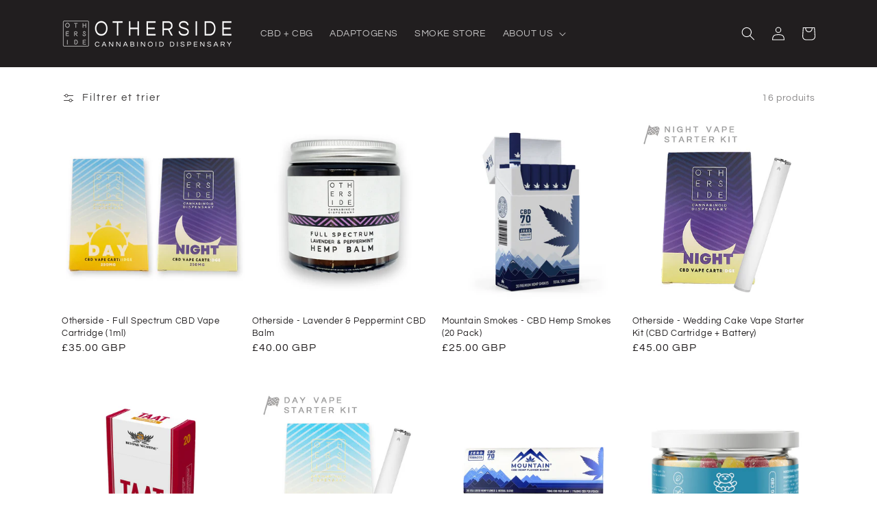

--- FILE ---
content_type: text/html; charset=utf-8
request_url: https://othersidelondon.com/fr/collections/all-cbd-products
body_size: 27927
content:
<!doctype html>
<html class="no-js" lang="fr">
  <head>
        <style>
@media (max-width: 749px) {
.slider.slider--mobile .slider__slide {
padding-bottom: 0px !important;
}
.thumbnail-slider .thumbnail-list.slider {
padding: 0px !important;
margin-bottom: 4px !important;
}
.product-form {
margin: 0px !Important;
}
}
          
</style>
    <meta charset="utf-8">
    <meta http-equiv="X-UA-Compatible" content="IE=edge">
    <meta name="viewport" content="width=device-width,initial-scale=1">
    <meta name="theme-color" content="">
    <link rel="canonical" href="https://othersidelondon.com/fr/collections/all-cbd-products">
    <link rel="preconnect" href="https://cdn.shopify.com" crossorigin><link rel="icon" type="image/png" href="//othersidelondon.com/cdn/shop/files/Screenshot_2021-10-26_at_00.28.25_32x32.png?v=1635204522"><link rel="preconnect" href="https://fonts.shopifycdn.com" crossorigin>

    

<meta property="og:site_name" content="Otherside Cannabinoid Dispensary">
<meta property="og:url" content="https://othersidelondon.com/fr/collections/all-cbd-products">
<meta property="og:title" content="All CBD Products">
<meta property="og:type" content="product.group">
<meta property="og:description" content="We are London&#39;s first cannabinoid retail space - we&#39;ve been dispensing cannabinoids for nearly 9 years! We also dispense knowledge because we know it can be quite confusing trying to understand the difference between getting high and getting by.... Please get in touch if you need any information in regards to CBD."><meta property="og:image" content="http://othersidelondon.com/cdn/shop/files/image007.png?v=1691595190">
  <meta property="og:image:secure_url" content="https://othersidelondon.com/cdn/shop/files/image007.png?v=1691595190">
  <meta property="og:image:width" content="1200">
  <meta property="og:image:height" content="628"><meta name="twitter:card" content="summary_large_image">
<meta name="twitter:title" content="All CBD Products">
<meta name="twitter:description" content="We are London&#39;s first cannabinoid retail space - we&#39;ve been dispensing cannabinoids for nearly 9 years! We also dispense knowledge because we know it can be quite confusing trying to understand the difference between getting high and getting by.... Please get in touch if you need any information in regards to CBD.">
<script type="text/javascript">const observer = new MutationObserver(e => { e.forEach(({ addedNodes: e }) => { e.forEach(e => { 1 === e.nodeType && "SCRIPT" === e.tagName && (e.innerHTML.includes("asyncLoad") && (e.innerHTML = e.innerHTML.replace("if(window.attachEvent)", "document.addEventListener('asyncLazyLoad',function(event){asyncLoad();});if(window.attachEvent)").replaceAll(", asyncLoad", ", function(){}")), e.innerHTML.includes("PreviewBarInjector") && (e.innerHTML = e.innerHTML.replace("DOMContentLoaded", "asyncLazyLoad")), (e.className == 'analytics') && (e.type = 'text/lazyload'),(e.src.includes("assets/storefront/features")||e.src.includes("assets/shopify_pay")||e.src.includes("connect.facebook.net"))&&(e.setAttribute("data-src", e.src), e.removeAttribute("src")))})})});observer.observe(document.documentElement,{childList:!0,subtree:!0})</script>  <script src="//cdn.shopify.com/s/files/1/0603/7530/2276/t/1/assets/section.header.js" type="text/javascript"></script>  


    <script src="//othersidelondon.com/cdn/shop/t/12/assets/global.js?v=14237263177399231171682078488" defer="defer"></script>
    <script>window.performance && window.performance.mark && window.performance.mark('shopify.content_for_header.start');</script><meta name="google-site-verification" content="D1rKXTj1TRHeQSEmDZ5-dmueYdsX67QFng6pSK6PNr4">
<meta id="shopify-digital-wallet" name="shopify-digital-wallet" content="/60591538384/digital_wallets/dialog">
<link rel="alternate" type="application/atom+xml" title="Feed" href="/fr/collections/all-cbd-products.atom" />
<link rel="alternate" hreflang="x-default" href="https://othersidelondon.com/collections/all-cbd-products">
<link rel="alternate" hreflang="en" href="https://othersidelondon.com/collections/all-cbd-products">
<link rel="alternate" hreflang="es" href="https://othersidelondon.com/es/collections/all-cbd-products">
<link rel="alternate" hreflang="fr" href="https://othersidelondon.com/fr/collections/all-cbd-products">
<link rel="alternate" hreflang="it" href="https://othersidelondon.com/it/collections/all-cbd-products">
<link rel="alternate" hreflang="de" href="https://othersidelondon.com/de/collections/all-cbd-products">
<link rel="alternate" type="application/json+oembed" href="https://othersidelondon.com/fr/collections/all-cbd-products.oembed">
<script async="async" src="/checkouts/internal/preloads.js?locale=fr-GB"></script>
<script id="shopify-features" type="application/json">{"accessToken":"fa059dbca228d5512030ebdb5fb950f0","betas":["rich-media-storefront-analytics"],"domain":"othersidelondon.com","predictiveSearch":true,"shopId":60591538384,"locale":"fr"}</script>
<script>var Shopify = Shopify || {};
Shopify.shop = "otherside-main-ting.myshopify.com";
Shopify.locale = "fr";
Shopify.currency = {"active":"GBP","rate":"1.0"};
Shopify.country = "GB";
Shopify.theme = {"name":"Dawn (21\/04\/23 edit) | Optimized","id":130397831376,"schema_name":"Dawn","schema_version":"2.2.0","theme_store_id":887,"role":"main"};
Shopify.theme.handle = "null";
Shopify.theme.style = {"id":null,"handle":null};
Shopify.cdnHost = "othersidelondon.com/cdn";
Shopify.routes = Shopify.routes || {};
Shopify.routes.root = "/fr/";</script>
<script type="module">!function(o){(o.Shopify=o.Shopify||{}).modules=!0}(window);</script>
<script>!function(o){function n(){var o=[];function n(){o.push(Array.prototype.slice.apply(arguments))}return n.q=o,n}var t=o.Shopify=o.Shopify||{};t.loadFeatures=n(),t.autoloadFeatures=n()}(window);</script>
<script id="shop-js-analytics" type="application/json">{"pageType":"collection"}</script>
<script defer="defer" async type="module" src="//othersidelondon.com/cdn/shopifycloud/shop-js/modules/v2/client.init-shop-cart-sync_XvpUV7qp.fr.esm.js"></script>
<script defer="defer" async type="module" src="//othersidelondon.com/cdn/shopifycloud/shop-js/modules/v2/chunk.common_C2xzKNNs.esm.js"></script>
<script type="module">
  await import("//othersidelondon.com/cdn/shopifycloud/shop-js/modules/v2/client.init-shop-cart-sync_XvpUV7qp.fr.esm.js");
await import("//othersidelondon.com/cdn/shopifycloud/shop-js/modules/v2/chunk.common_C2xzKNNs.esm.js");

  window.Shopify.SignInWithShop?.initShopCartSync?.({"fedCMEnabled":true,"windoidEnabled":true});

</script>
<script>(function() {
  var isLoaded = false;
  function asyncLoad() {
    if (isLoaded) return;
    isLoaded = true;
    var urls = ["\/\/code.tidio.co\/gff1bz221kdpgglnvjaf9llmbygfmh6d.js?shop=otherside-main-ting.myshopify.com","https:\/\/ecommplugins-scripts.trustpilot.com\/v2.1\/js\/header.min.js?settings=eyJrZXkiOiJORkJ1UnBpQmx1cDZxZVp1IiwicyI6Im5vbmUifQ==\u0026v=2.5\u0026shop=otherside-main-ting.myshopify.com","https:\/\/ecommplugins-trustboxsettings.trustpilot.com\/otherside-main-ting.myshopify.com.js?settings=1680616950408\u0026shop=otherside-main-ting.myshopify.com","https:\/\/widget.trustpilot.com\/bootstrap\/v5\/tp.widget.sync.bootstrap.min.js?shop=otherside-main-ting.myshopify.com","\/\/cdn.shopify.com\/proxy\/a733a3d24235506f3f89fab63710a395378932d917a106d2525b7daedd96a310\/shopify-script-tags.s3.eu-west-1.amazonaws.com\/smartseo\/instantpage.js?shop=otherside-main-ting.myshopify.com\u0026sp-cache-control=cHVibGljLCBtYXgtYWdlPTkwMA","https:\/\/av-northern-apps.com\/js\/agecheckerplus_mG35tH2eGxRu7PQW.js?shop=otherside-main-ting.myshopify.com","https:\/\/api.revy.io\/discounts.js?shop=otherside-main-ting.myshopify.com","https:\/\/cdn.nfcube.com\/instafeed-3453dbd73135401284563e225d38f11e.js?shop=otherside-main-ting.myshopify.com","https:\/\/cdn.hextom.com\/js\/freeshippingbar.js?shop=otherside-main-ting.myshopify.com"];
    for (var i = 0; i < urls.length; i++) {
      var s = document.createElement('script');
      s.type = 'text/javascript';
      s.async = true;
      s.src = urls[i];
      var x = document.getElementsByTagName('script')[0];
      x.parentNode.insertBefore(s, x);
    }
  };
  if(window.attachEvent) {
    window.attachEvent('onload', asyncLoad);
  } else {
    window.addEventListener('load', asyncLoad, false);
  }
})();</script>
<script id="__st">var __st={"a":60591538384,"offset":0,"reqid":"0374d2a7-8ee0-463c-8bad-79d5af2fc4ee-1768675167","pageurl":"othersidelondon.com\/fr\/collections\/all-cbd-products","u":"b52e9b4cbf27","p":"collection","rtyp":"collection","rid":407719739600};</script>
<script>window.ShopifyPaypalV4VisibilityTracking = true;</script>
<script id="captcha-bootstrap">!function(){'use strict';const t='contact',e='account',n='new_comment',o=[[t,t],['blogs',n],['comments',n],[t,'customer']],c=[[e,'customer_login'],[e,'guest_login'],[e,'recover_customer_password'],[e,'create_customer']],r=t=>t.map((([t,e])=>`form[action*='/${t}']:not([data-nocaptcha='true']) input[name='form_type'][value='${e}']`)).join(','),a=t=>()=>t?[...document.querySelectorAll(t)].map((t=>t.form)):[];function s(){const t=[...o],e=r(t);return a(e)}const i='password',u='form_key',d=['recaptcha-v3-token','g-recaptcha-response','h-captcha-response',i],f=()=>{try{return window.sessionStorage}catch{return}},m='__shopify_v',_=t=>t.elements[u];function p(t,e,n=!1){try{const o=window.sessionStorage,c=JSON.parse(o.getItem(e)),{data:r}=function(t){const{data:e,action:n}=t;return t[m]||n?{data:e,action:n}:{data:t,action:n}}(c);for(const[e,n]of Object.entries(r))t.elements[e]&&(t.elements[e].value=n);n&&o.removeItem(e)}catch(o){console.error('form repopulation failed',{error:o})}}const l='form_type',E='cptcha';function T(t){t.dataset[E]=!0}const w=window,h=w.document,L='Shopify',v='ce_forms',y='captcha';let A=!1;((t,e)=>{const n=(g='f06e6c50-85a8-45c8-87d0-21a2b65856fe',I='https://cdn.shopify.com/shopifycloud/storefront-forms-hcaptcha/ce_storefront_forms_captcha_hcaptcha.v1.5.2.iife.js',D={infoText:'Protégé par hCaptcha',privacyText:'Confidentialité',termsText:'Conditions'},(t,e,n)=>{const o=w[L][v],c=o.bindForm;if(c)return c(t,g,e,D).then(n);var r;o.q.push([[t,g,e,D],n]),r=I,A||(h.body.append(Object.assign(h.createElement('script'),{id:'captcha-provider',async:!0,src:r})),A=!0)});var g,I,D;w[L]=w[L]||{},w[L][v]=w[L][v]||{},w[L][v].q=[],w[L][y]=w[L][y]||{},w[L][y].protect=function(t,e){n(t,void 0,e),T(t)},Object.freeze(w[L][y]),function(t,e,n,w,h,L){const[v,y,A,g]=function(t,e,n){const i=e?o:[],u=t?c:[],d=[...i,...u],f=r(d),m=r(i),_=r(d.filter((([t,e])=>n.includes(e))));return[a(f),a(m),a(_),s()]}(w,h,L),I=t=>{const e=t.target;return e instanceof HTMLFormElement?e:e&&e.form},D=t=>v().includes(t);t.addEventListener('submit',(t=>{const e=I(t);if(!e)return;const n=D(e)&&!e.dataset.hcaptchaBound&&!e.dataset.recaptchaBound,o=_(e),c=g().includes(e)&&(!o||!o.value);(n||c)&&t.preventDefault(),c&&!n&&(function(t){try{if(!f())return;!function(t){const e=f();if(!e)return;const n=_(t);if(!n)return;const o=n.value;o&&e.removeItem(o)}(t);const e=Array.from(Array(32),(()=>Math.random().toString(36)[2])).join('');!function(t,e){_(t)||t.append(Object.assign(document.createElement('input'),{type:'hidden',name:u})),t.elements[u].value=e}(t,e),function(t,e){const n=f();if(!n)return;const o=[...t.querySelectorAll(`input[type='${i}']`)].map((({name:t})=>t)),c=[...d,...o],r={};for(const[a,s]of new FormData(t).entries())c.includes(a)||(r[a]=s);n.setItem(e,JSON.stringify({[m]:1,action:t.action,data:r}))}(t,e)}catch(e){console.error('failed to persist form',e)}}(e),e.submit())}));const S=(t,e)=>{t&&!t.dataset[E]&&(n(t,e.some((e=>e===t))),T(t))};for(const o of['focusin','change'])t.addEventListener(o,(t=>{const e=I(t);D(e)&&S(e,y())}));const B=e.get('form_key'),M=e.get(l),P=B&&M;t.addEventListener('DOMContentLoaded',(()=>{const t=y();if(P)for(const e of t)e.elements[l].value===M&&p(e,B);[...new Set([...A(),...v().filter((t=>'true'===t.dataset.shopifyCaptcha))])].forEach((e=>S(e,t)))}))}(h,new URLSearchParams(w.location.search),n,t,e,['guest_login'])})(!0,!0)}();</script>
<script integrity="sha256-4kQ18oKyAcykRKYeNunJcIwy7WH5gtpwJnB7kiuLZ1E=" data-source-attribution="shopify.loadfeatures" defer="defer" src="//othersidelondon.com/cdn/shopifycloud/storefront/assets/storefront/load_feature-a0a9edcb.js" crossorigin="anonymous"></script>
<script data-source-attribution="shopify.dynamic_checkout.dynamic.init">var Shopify=Shopify||{};Shopify.PaymentButton=Shopify.PaymentButton||{isStorefrontPortableWallets:!0,init:function(){window.Shopify.PaymentButton.init=function(){};var t=document.createElement("script");t.src="https://othersidelondon.com/cdn/shopifycloud/portable-wallets/latest/portable-wallets.fr.js",t.type="module",document.head.appendChild(t)}};
</script>
<script data-source-attribution="shopify.dynamic_checkout.buyer_consent">
  function portableWalletsHideBuyerConsent(e){var t=document.getElementById("shopify-buyer-consent"),n=document.getElementById("shopify-subscription-policy-button");t&&n&&(t.classList.add("hidden"),t.setAttribute("aria-hidden","true"),n.removeEventListener("click",e))}function portableWalletsShowBuyerConsent(e){var t=document.getElementById("shopify-buyer-consent"),n=document.getElementById("shopify-subscription-policy-button");t&&n&&(t.classList.remove("hidden"),t.removeAttribute("aria-hidden"),n.addEventListener("click",e))}window.Shopify?.PaymentButton&&(window.Shopify.PaymentButton.hideBuyerConsent=portableWalletsHideBuyerConsent,window.Shopify.PaymentButton.showBuyerConsent=portableWalletsShowBuyerConsent);
</script>
<script data-source-attribution="shopify.dynamic_checkout.cart.bootstrap">document.addEventListener("DOMContentLoaded",(function(){function t(){return document.querySelector("shopify-accelerated-checkout-cart, shopify-accelerated-checkout")}if(t())Shopify.PaymentButton.init();else{new MutationObserver((function(e,n){t()&&(Shopify.PaymentButton.init(),n.disconnect())})).observe(document.body,{childList:!0,subtree:!0})}}));
</script>
<script id='scb4127' type='text/javascript' async='' src='https://othersidelondon.com/cdn/shopifycloud/privacy-banner/storefront-banner.js'></script><script id="sections-script" data-sections="header,footer" defer="defer" src="//othersidelondon.com/cdn/shop/t/12/compiled_assets/scripts.js?v=1965"></script>
<script>window.performance && window.performance.mark && window.performance.mark('shopify.content_for_header.end');</script>


    <style data-shopify>
      @font-face {
  font-family: Questrial;
  font-weight: 400;
  font-style: normal;
  font-display: swap;
  src: url("//othersidelondon.com/cdn/fonts/questrial/questrial_n4.66abac5d8209a647b4bf8089b0451928ef144c07.woff2") format("woff2"),
       url("//othersidelondon.com/cdn/fonts/questrial/questrial_n4.e86c53e77682db9bf4b0ee2dd71f214dc16adda4.woff") format("woff");
}

      
      
      
      @font-face {
  font-family: Questrial;
  font-weight: 400;
  font-style: normal;
  font-display: swap;
  src: url("//othersidelondon.com/cdn/fonts/questrial/questrial_n4.66abac5d8209a647b4bf8089b0451928ef144c07.woff2") format("woff2"),
       url("//othersidelondon.com/cdn/fonts/questrial/questrial_n4.e86c53e77682db9bf4b0ee2dd71f214dc16adda4.woff") format("woff");
}


      :root {
        --font-body-family: Questrial, sans-serif;
        --font-body-style: normal;
        --font-body-weight: 400;

        --font-heading-family: Questrial, sans-serif;
        --font-heading-style: normal;
        --font-heading-weight: 400;

        --color-base-text: 33, 30, 31;
        --color-base-background-1: 255, 255, 255;
        --color-base-background-2: 33, 30, 31;
        --color-base-solid-button-labels: 255, 255, 255;
        --color-base-outline-button-labels: 33, 30, 31;
        --color-base-accent-1: 33, 30, 31;
        --color-base-accent-2: 53, 76, 67;
        --payment-terms-background-color: #ffffff;

        --gradient-base-background-1: #ffffff;
        --gradient-base-background-2: #211e1f;
        --gradient-base-accent-1: #211e1f;
        --gradient-base-accent-2: #354c43;

        --page-width: 120rem;
        --page-width-margin: 0rem;
      }

      *,
      *::before,
      *::after {
        box-sizing: inherit;
      }

      html {
        box-sizing: border-box;
        font-size: 62.5%;
        height: 100%;
      }

      body {
        display: grid;
        grid-template-rows: auto auto 1fr auto;
        grid-template-columns: 100%;
        min-height: 100%;
        margin: 0;
        font-size: 1.5rem;
        letter-spacing: 0.06rem;
        line-height: 1.8;
        font-family: var(--font-body-family);
        font-style: var(--font-body-style);
        font-weight: var(--font-body-weight);
      }

      @media screen and (min-width: 750px) {
        body {
          font-size: 1.6rem;
        }
      }
    </style>

    <link href="//othersidelondon.com/cdn/shop/t/12/assets/base.css?v=175417224971180462201731452944" rel="stylesheet" type="text/css" media="all" />
<link rel="preload" as="font" href="//othersidelondon.com/cdn/fonts/questrial/questrial_n4.66abac5d8209a647b4bf8089b0451928ef144c07.woff2" type="font/woff2" crossorigin><link rel="preload" as="font" href="//othersidelondon.com/cdn/fonts/questrial/questrial_n4.66abac5d8209a647b4bf8089b0451928ef144c07.woff2" type="font/woff2" crossorigin><script>document.documentElement.className = document.documentElement.className.replace('no-js', 'js');</script>
    <link rel="stylesheet" href="//othersidelondon.com/cdn/shop/t/12/assets/component-predictive-search.css?v=171342419786403665911682078488" media="print" onload="this.media='all'">

    <script src="//othersidelondon.com/cdn/shop/t/12/assets/pretty-product-pages-script.js?v=174157825686442745441682078488" defer="defer"></script>   
<!-- BEGIN app block: shopify://apps/smart-seo/blocks/smartseo/7b0a6064-ca2e-4392-9a1d-8c43c942357b --><meta name="smart-seo-integrated" content="true" /><!-- metatagsSavedToSEOFields:  --><!-- BEGIN app snippet: smartseo.collection.metatags --><!-- collection_seo_template_metafield:  --><title>All CBD Products</title>
<meta name="description" content="" />
<meta name="smartseo-timestamp" content="0" /><!-- END app snippet --><!-- BEGIN app snippet: smartseo.no.index -->





<!-- END app snippet --><!-- END app block --><!-- BEGIN app block: shopify://apps/instafeed/blocks/head-block/c447db20-095d-4a10-9725-b5977662c9d5 --><link rel="preconnect" href="https://cdn.nfcube.com/">
<link rel="preconnect" href="https://scontent.cdninstagram.com/">






<!-- END app block --><script src="https://cdn.shopify.com/extensions/019bc2cf-ad72-709c-ab89-9947d92587ae/free-shipping-bar-118/assets/freeshippingbar.js" type="text/javascript" defer="defer"></script>
<script src="https://cdn.shopify.com/extensions/cfc76123-b24f-4e9a-a1dc-585518796af7/forms-2294/assets/shopify-forms-loader.js" type="text/javascript" defer="defer"></script>
<link href="https://monorail-edge.shopifysvc.com" rel="dns-prefetch">
<script>(function(){if ("sendBeacon" in navigator && "performance" in window) {try {var session_token_from_headers = performance.getEntriesByType('navigation')[0].serverTiming.find(x => x.name == '_s').description;} catch {var session_token_from_headers = undefined;}var session_cookie_matches = document.cookie.match(/_shopify_s=([^;]*)/);var session_token_from_cookie = session_cookie_matches && session_cookie_matches.length === 2 ? session_cookie_matches[1] : "";var session_token = session_token_from_headers || session_token_from_cookie || "";function handle_abandonment_event(e) {var entries = performance.getEntries().filter(function(entry) {return /monorail-edge.shopifysvc.com/.test(entry.name);});if (!window.abandonment_tracked && entries.length === 0) {window.abandonment_tracked = true;var currentMs = Date.now();var navigation_start = performance.timing.navigationStart;var payload = {shop_id: 60591538384,url: window.location.href,navigation_start,duration: currentMs - navigation_start,session_token,page_type: "collection"};window.navigator.sendBeacon("https://monorail-edge.shopifysvc.com/v1/produce", JSON.stringify({schema_id: "online_store_buyer_site_abandonment/1.1",payload: payload,metadata: {event_created_at_ms: currentMs,event_sent_at_ms: currentMs}}));}}window.addEventListener('pagehide', handle_abandonment_event);}}());</script>
<script id="web-pixels-manager-setup">(function e(e,d,r,n,o){if(void 0===o&&(o={}),!Boolean(null===(a=null===(i=window.Shopify)||void 0===i?void 0:i.analytics)||void 0===a?void 0:a.replayQueue)){var i,a;window.Shopify=window.Shopify||{};var t=window.Shopify;t.analytics=t.analytics||{};var s=t.analytics;s.replayQueue=[],s.publish=function(e,d,r){return s.replayQueue.push([e,d,r]),!0};try{self.performance.mark("wpm:start")}catch(e){}var l=function(){var e={modern:/Edge?\/(1{2}[4-9]|1[2-9]\d|[2-9]\d{2}|\d{4,})\.\d+(\.\d+|)|Firefox\/(1{2}[4-9]|1[2-9]\d|[2-9]\d{2}|\d{4,})\.\d+(\.\d+|)|Chrom(ium|e)\/(9{2}|\d{3,})\.\d+(\.\d+|)|(Maci|X1{2}).+ Version\/(15\.\d+|(1[6-9]|[2-9]\d|\d{3,})\.\d+)([,.]\d+|)( \(\w+\)|)( Mobile\/\w+|) Safari\/|Chrome.+OPR\/(9{2}|\d{3,})\.\d+\.\d+|(CPU[ +]OS|iPhone[ +]OS|CPU[ +]iPhone|CPU IPhone OS|CPU iPad OS)[ +]+(15[._]\d+|(1[6-9]|[2-9]\d|\d{3,})[._]\d+)([._]\d+|)|Android:?[ /-](13[3-9]|1[4-9]\d|[2-9]\d{2}|\d{4,})(\.\d+|)(\.\d+|)|Android.+Firefox\/(13[5-9]|1[4-9]\d|[2-9]\d{2}|\d{4,})\.\d+(\.\d+|)|Android.+Chrom(ium|e)\/(13[3-9]|1[4-9]\d|[2-9]\d{2}|\d{4,})\.\d+(\.\d+|)|SamsungBrowser\/([2-9]\d|\d{3,})\.\d+/,legacy:/Edge?\/(1[6-9]|[2-9]\d|\d{3,})\.\d+(\.\d+|)|Firefox\/(5[4-9]|[6-9]\d|\d{3,})\.\d+(\.\d+|)|Chrom(ium|e)\/(5[1-9]|[6-9]\d|\d{3,})\.\d+(\.\d+|)([\d.]+$|.*Safari\/(?![\d.]+ Edge\/[\d.]+$))|(Maci|X1{2}).+ Version\/(10\.\d+|(1[1-9]|[2-9]\d|\d{3,})\.\d+)([,.]\d+|)( \(\w+\)|)( Mobile\/\w+|) Safari\/|Chrome.+OPR\/(3[89]|[4-9]\d|\d{3,})\.\d+\.\d+|(CPU[ +]OS|iPhone[ +]OS|CPU[ +]iPhone|CPU IPhone OS|CPU iPad OS)[ +]+(10[._]\d+|(1[1-9]|[2-9]\d|\d{3,})[._]\d+)([._]\d+|)|Android:?[ /-](13[3-9]|1[4-9]\d|[2-9]\d{2}|\d{4,})(\.\d+|)(\.\d+|)|Mobile Safari.+OPR\/([89]\d|\d{3,})\.\d+\.\d+|Android.+Firefox\/(13[5-9]|1[4-9]\d|[2-9]\d{2}|\d{4,})\.\d+(\.\d+|)|Android.+Chrom(ium|e)\/(13[3-9]|1[4-9]\d|[2-9]\d{2}|\d{4,})\.\d+(\.\d+|)|Android.+(UC? ?Browser|UCWEB|U3)[ /]?(15\.([5-9]|\d{2,})|(1[6-9]|[2-9]\d|\d{3,})\.\d+)\.\d+|SamsungBrowser\/(5\.\d+|([6-9]|\d{2,})\.\d+)|Android.+MQ{2}Browser\/(14(\.(9|\d{2,})|)|(1[5-9]|[2-9]\d|\d{3,})(\.\d+|))(\.\d+|)|K[Aa][Ii]OS\/(3\.\d+|([4-9]|\d{2,})\.\d+)(\.\d+|)/},d=e.modern,r=e.legacy,n=navigator.userAgent;return n.match(d)?"modern":n.match(r)?"legacy":"unknown"}(),u="modern"===l?"modern":"legacy",c=(null!=n?n:{modern:"",legacy:""})[u],f=function(e){return[e.baseUrl,"/wpm","/b",e.hashVersion,"modern"===e.buildTarget?"m":"l",".js"].join("")}({baseUrl:d,hashVersion:r,buildTarget:u}),m=function(e){var d=e.version,r=e.bundleTarget,n=e.surface,o=e.pageUrl,i=e.monorailEndpoint;return{emit:function(e){var a=e.status,t=e.errorMsg,s=(new Date).getTime(),l=JSON.stringify({metadata:{event_sent_at_ms:s},events:[{schema_id:"web_pixels_manager_load/3.1",payload:{version:d,bundle_target:r,page_url:o,status:a,surface:n,error_msg:t},metadata:{event_created_at_ms:s}}]});if(!i)return console&&console.warn&&console.warn("[Web Pixels Manager] No Monorail endpoint provided, skipping logging."),!1;try{return self.navigator.sendBeacon.bind(self.navigator)(i,l)}catch(e){}var u=new XMLHttpRequest;try{return u.open("POST",i,!0),u.setRequestHeader("Content-Type","text/plain"),u.send(l),!0}catch(e){return console&&console.warn&&console.warn("[Web Pixels Manager] Got an unhandled error while logging to Monorail."),!1}}}}({version:r,bundleTarget:l,surface:e.surface,pageUrl:self.location.href,monorailEndpoint:e.monorailEndpoint});try{o.browserTarget=l,function(e){var d=e.src,r=e.async,n=void 0===r||r,o=e.onload,i=e.onerror,a=e.sri,t=e.scriptDataAttributes,s=void 0===t?{}:t,l=document.createElement("script"),u=document.querySelector("head"),c=document.querySelector("body");if(l.async=n,l.src=d,a&&(l.integrity=a,l.crossOrigin="anonymous"),s)for(var f in s)if(Object.prototype.hasOwnProperty.call(s,f))try{l.dataset[f]=s[f]}catch(e){}if(o&&l.addEventListener("load",o),i&&l.addEventListener("error",i),u)u.appendChild(l);else{if(!c)throw new Error("Did not find a head or body element to append the script");c.appendChild(l)}}({src:f,async:!0,onload:function(){if(!function(){var e,d;return Boolean(null===(d=null===(e=window.Shopify)||void 0===e?void 0:e.analytics)||void 0===d?void 0:d.initialized)}()){var d=window.webPixelsManager.init(e)||void 0;if(d){var r=window.Shopify.analytics;r.replayQueue.forEach((function(e){var r=e[0],n=e[1],o=e[2];d.publishCustomEvent(r,n,o)})),r.replayQueue=[],r.publish=d.publishCustomEvent,r.visitor=d.visitor,r.initialized=!0}}},onerror:function(){return m.emit({status:"failed",errorMsg:"".concat(f," has failed to load")})},sri:function(e){var d=/^sha384-[A-Za-z0-9+/=]+$/;return"string"==typeof e&&d.test(e)}(c)?c:"",scriptDataAttributes:o}),m.emit({status:"loading"})}catch(e){m.emit({status:"failed",errorMsg:(null==e?void 0:e.message)||"Unknown error"})}}})({shopId: 60591538384,storefrontBaseUrl: "https://othersidelondon.com",extensionsBaseUrl: "https://extensions.shopifycdn.com/cdn/shopifycloud/web-pixels-manager",monorailEndpoint: "https://monorail-edge.shopifysvc.com/unstable/produce_batch",surface: "storefront-renderer",enabledBetaFlags: ["2dca8a86"],webPixelsConfigList: [{"id":"235667664","configuration":"{\"config\":\"{\\\"pixel_id\\\":\\\"G-T209DNFG2K\\\",\\\"target_country\\\":\\\"GB\\\",\\\"gtag_events\\\":[{\\\"type\\\":\\\"purchase\\\",\\\"action_label\\\":\\\"G-T209DNFG2K\\\"},{\\\"type\\\":\\\"page_view\\\",\\\"action_label\\\":\\\"G-T209DNFG2K\\\"},{\\\"type\\\":\\\"view_item\\\",\\\"action_label\\\":\\\"G-T209DNFG2K\\\"},{\\\"type\\\":\\\"search\\\",\\\"action_label\\\":\\\"G-T209DNFG2K\\\"},{\\\"type\\\":\\\"add_to_cart\\\",\\\"action_label\\\":\\\"G-T209DNFG2K\\\"},{\\\"type\\\":\\\"begin_checkout\\\",\\\"action_label\\\":\\\"G-T209DNFG2K\\\"},{\\\"type\\\":\\\"add_payment_info\\\",\\\"action_label\\\":\\\"G-T209DNFG2K\\\"}],\\\"enable_monitoring_mode\\\":false}\"}","eventPayloadVersion":"v1","runtimeContext":"OPEN","scriptVersion":"b2a88bafab3e21179ed38636efcd8a93","type":"APP","apiClientId":1780363,"privacyPurposes":[],"dataSharingAdjustments":{"protectedCustomerApprovalScopes":["read_customer_address","read_customer_email","read_customer_name","read_customer_personal_data","read_customer_phone"]}},{"id":"170230139","eventPayloadVersion":"v1","runtimeContext":"LAX","scriptVersion":"1","type":"CUSTOM","privacyPurposes":["ANALYTICS"],"name":"Google Analytics tag (migrated)"},{"id":"shopify-app-pixel","configuration":"{}","eventPayloadVersion":"v1","runtimeContext":"STRICT","scriptVersion":"0450","apiClientId":"shopify-pixel","type":"APP","privacyPurposes":["ANALYTICS","MARKETING"]},{"id":"shopify-custom-pixel","eventPayloadVersion":"v1","runtimeContext":"LAX","scriptVersion":"0450","apiClientId":"shopify-pixel","type":"CUSTOM","privacyPurposes":["ANALYTICS","MARKETING"]}],isMerchantRequest: false,initData: {"shop":{"name":"Otherside Cannabinoid Dispensary","paymentSettings":{"currencyCode":"GBP"},"myshopifyDomain":"otherside-main-ting.myshopify.com","countryCode":"GB","storefrontUrl":"https:\/\/othersidelondon.com\/fr"},"customer":null,"cart":null,"checkout":null,"productVariants":[],"purchasingCompany":null},},"https://othersidelondon.com/cdn","fcfee988w5aeb613cpc8e4bc33m6693e112",{"modern":"","legacy":""},{"shopId":"60591538384","storefrontBaseUrl":"https:\/\/othersidelondon.com","extensionBaseUrl":"https:\/\/extensions.shopifycdn.com\/cdn\/shopifycloud\/web-pixels-manager","surface":"storefront-renderer","enabledBetaFlags":"[\"2dca8a86\"]","isMerchantRequest":"false","hashVersion":"fcfee988w5aeb613cpc8e4bc33m6693e112","publish":"custom","events":"[[\"page_viewed\",{}],[\"collection_viewed\",{\"collection\":{\"id\":\"407719739600\",\"title\":\"All CBD Products\",\"productVariants\":[{\"price\":{\"amount\":35.0,\"currencyCode\":\"GBP\"},\"product\":{\"title\":\"Otherside - Full Spectrum CBD Vape Cartridge (1ml)\",\"vendor\":\"Otherside Cannabinoid Dispensary\",\"id\":\"7760137978064\",\"untranslatedTitle\":\"Otherside - Full Spectrum CBD Vape Cartridge (1ml)\",\"url\":\"\/fr\/products\/otherside-vape-cartridge\",\"type\":\"CBD Vaping\"},\"id\":\"42923044176080\",\"image\":{\"src\":\"\/\/othersidelondon.com\/cdn\/shop\/files\/pair_new.png?v=1679078410\"},\"sku\":\"39061\",\"title\":\"Pineapple Fields (Day)\",\"untranslatedTitle\":\"Pineapple Fields (Day)\"},{\"price\":{\"amount\":40.0,\"currencyCode\":\"GBP\"},\"product\":{\"title\":\"Otherside -  Lavender \u0026 Peppermint CBD Balm\",\"vendor\":\"Otherside Cannabinoid Dispensary\",\"id\":\"6811910078672\",\"untranslatedTitle\":\"Otherside -  Lavender \u0026 Peppermint CBD Balm\",\"url\":\"\/fr\/products\/othersidebalm\",\"type\":\"CBD Topicals\"},\"id\":\"40388447142096\",\"image\":{\"src\":\"\/\/othersidelondon.com\/cdn\/shop\/files\/balm_e2ab92f6-e12b-41eb-b68f-410fd5836707.png?v=1683304873\"},\"sku\":\"15000\",\"title\":\"500mg Balm\",\"untranslatedTitle\":\"500mg Balm\"},{\"price\":{\"amount\":25.0,\"currencyCode\":\"GBP\"},\"product\":{\"title\":\"Mountain Smokes - CBD Hemp Smokes (20 Pack)\",\"vendor\":\"Mountain Smokes\",\"id\":\"8161522974928\",\"untranslatedTitle\":\"Mountain Smokes - CBD Hemp Smokes (20 Pack)\",\"url\":\"\/fr\/products\/mountain-smokes-hemp-smokes-20-pack\",\"type\":\"General\"},\"id\":\"44203772215504\",\"image\":{\"src\":\"\/\/othersidelondon.com\/cdn\/shop\/files\/Natural.png?v=1726673424\"},\"sku\":\"40441\",\"title\":\"Natural (70mg)\",\"untranslatedTitle\":\"Natural (70mg)\"},{\"price\":{\"amount\":45.0,\"currencyCode\":\"GBP\"},\"product\":{\"title\":\"Otherside - Wedding Cake Vape Starter Kit (CBD Cartridge + Battery)\",\"vendor\":\"Otherside Cannabinoid Dispensary\",\"id\":\"7975924629712\",\"untranslatedTitle\":\"Otherside - Wedding Cake Vape Starter Kit (CBD Cartridge + Battery)\",\"url\":\"\/fr\/products\/otherside-cbd-night-vape-starter-kit-510-battery-vape-cartridge\",\"type\":\"Bundles\"},\"id\":\"43740600074448\",\"image\":{\"src\":\"\/\/othersidelondon.com\/cdn\/shop\/files\/night_starter_kit.png?v=1726411324\"},\"sku\":\"39744\",\"title\":\"Default Title\",\"untranslatedTitle\":\"Default Title\"},{\"price\":{\"amount\":15.0,\"currencyCode\":\"GBP\"},\"product\":{\"title\":\"TAAT - CBD Hemp Smokes (20 Pack)\",\"vendor\":\"TAAT\",\"id\":\"15181625065851\",\"untranslatedTitle\":\"TAAT - CBD Hemp Smokes (20 Pack)\",\"url\":\"\/fr\/products\/taat-hemp-smokes-20-pack\",\"type\":\"\"},\"id\":\"55634867159419\",\"image\":{\"src\":\"\/\/othersidelondon.com\/cdn\/shop\/files\/TAATsmooth.png?v=1753199559\"},\"sku\":\"40695\",\"title\":\"Smooth\",\"untranslatedTitle\":\"Smooth\"},{\"price\":{\"amount\":45.0,\"currencyCode\":\"GBP\"},\"product\":{\"title\":\"Otherside - Pineapple Fields Vape Starter Kit (CBD Cartridge + Battery)\",\"vendor\":\"Otherside Cannabinoid Dispensary\",\"id\":\"14851132522875\",\"untranslatedTitle\":\"Otherside - Pineapple Fields Vape Starter Kit (CBD Cartridge + Battery)\",\"url\":\"\/fr\/products\/otherside-pineapple-fields-vape-starter-kit-cbd-cartridge-battery\",\"type\":\"Bundles\"},\"id\":\"54846476681595\",\"image\":{\"src\":\"\/\/othersidelondon.com\/cdn\/shop\/files\/day_starter_kit.png?v=1726411285\"},\"sku\":\"40500\",\"title\":\"Default Title\",\"untranslatedTitle\":\"Default Title\"},{\"price\":{\"amount\":30.0,\"currencyCode\":\"GBP\"},\"product\":{\"title\":\"Mountain Smokes - CBD Hemp Blend (28g)\",\"vendor\":\"Mountain Smokes\",\"id\":\"14679099048315\",\"untranslatedTitle\":\"Mountain Smokes - CBD Hemp Blend (28g)\",\"url\":\"\/fr\/products\/mountain-smokes-cbd-hemp-blend\",\"type\":\"General\"},\"id\":\"53491189318011\",\"image\":{\"src\":\"\/\/othersidelondon.com\/cdn\/shop\/files\/mountain_smokes_natural.png?v=1729181826\"},\"sku\":\"40465\",\"title\":\"Default Title\",\"untranslatedTitle\":\"Default Title\"},{\"price\":{\"amount\":35.0,\"currencyCode\":\"GBP\"},\"product\":{\"title\":\"Zen Bears - CBD Gummies (30pc)\",\"vendor\":\"Zen Bears\",\"id\":\"15184977592699\",\"untranslatedTitle\":\"Zen Bears - CBD Gummies (30pc)\",\"url\":\"\/fr\/products\/zen-bears-cbd-gummies-30pc\",\"type\":\"\"},\"id\":\"55644789801339\",\"image\":{\"src\":\"\/\/othersidelondon.com\/cdn\/shop\/products\/8b2fea2c6bce7745d29a1c4692392f4453deac03.png?v=1637235036\"},\"sku\":\"40703\",\"title\":\"Default Title\",\"untranslatedTitle\":\"Default Title\"},{\"price\":{\"amount\":3.5,\"currencyCode\":\"GBP\"},\"product\":{\"title\":\"Jamcan | Starfruit Sunrise - CBD Juice Shot (60ml)\",\"vendor\":\"Jamcan\",\"id\":\"15326270292347\",\"untranslatedTitle\":\"Jamcan | Starfruit Sunrise - CBD Juice Shot (60ml)\",\"url\":\"\/fr\/products\/jamcan-starfruit-sunrise-cbd-juice-shot\",\"type\":\"Drinks\"},\"id\":\"56015319957883\",\"image\":{\"src\":\"\/\/othersidelondon.com\/cdn\/shop\/files\/jamcanstarfruit.png?v=1767988171\"},\"sku\":null,\"title\":\"Default Title\",\"untranslatedTitle\":\"Default Title\"},{\"price\":{\"amount\":55.0,\"currencyCode\":\"GBP\"},\"product\":{\"title\":\"Water Junkie | 1500mg CBD - Cold Pressed Organic Hemp Oil\",\"vendor\":\"Water Junkie\",\"id\":\"15325025337723\",\"untranslatedTitle\":\"Water Junkie | 1500mg CBD - Cold Pressed Organic Hemp Oil\",\"url\":\"\/fr\/products\/water-junkie-1500mg-cbd-cold-pressed-organic-hemp-oil\",\"type\":\"CBD Oils \u0026 Tinctures\"},\"id\":\"56012114821499\",\"image\":{\"src\":\"\/\/othersidelondon.com\/cdn\/shop\/files\/1500mg.png?v=1767887498\"},\"sku\":null,\"title\":\"Default Title\",\"untranslatedTitle\":\"Default Title\"},{\"price\":{\"amount\":10.0,\"currencyCode\":\"GBP\"},\"product\":{\"title\":\"Otherside - Premium Hemp Blend (4g)\",\"vendor\":\"Otherside Cannabinoid Dispensary\",\"id\":\"15170112356731\",\"untranslatedTitle\":\"Otherside - Premium Hemp Blend (4g)\",\"url\":\"\/fr\/products\/otherside-premium-hemp-blend-4g\",\"type\":\"\"},\"id\":\"55603359252859\",\"image\":{\"src\":\"\/\/othersidelondon.com\/cdn\/shop\/files\/Otherside_front.png?v=1752673149\"},\"sku\":\"40693\",\"title\":\"Organic\",\"untranslatedTitle\":\"Organic\"},{\"price\":{\"amount\":3.5,\"currencyCode\":\"GBP\"},\"product\":{\"title\":\"Jamcan | Pine Spice - CBD Juice Shot (60ml)\",\"vendor\":\"Jamcan\",\"id\":\"15326271504763\",\"untranslatedTitle\":\"Jamcan | Pine Spice - CBD Juice Shot (60ml)\",\"url\":\"\/fr\/products\/jamcan-starfruit-sunrise-cbd-juice-shot-60ml\",\"type\":\"Drinks\"},\"id\":\"56015324545403\",\"image\":{\"src\":\"\/\/othersidelondon.com\/cdn\/shop\/files\/JamcanPineSpice.png?v=1767989360\"},\"sku\":null,\"title\":\"Default Title\",\"untranslatedTitle\":\"Default Title\"},{\"price\":{\"amount\":3.5,\"currencyCode\":\"GBP\"},\"product\":{\"title\":\"Jamcan | Hibiscus Heat - CBD Juice Shot (60ml)\",\"vendor\":\"Jamcan\",\"id\":\"15326271144315\",\"untranslatedTitle\":\"Jamcan | Hibiscus Heat - CBD Juice Shot (60ml)\",\"url\":\"\/fr\/products\/jamcan-hibiscus-heat-cbd-juice-shot-60ml\",\"type\":\"Drinks\"},\"id\":\"56015323431291\",\"image\":{\"src\":\"\/\/othersidelondon.com\/cdn\/shop\/files\/JamcanHibiscusHeat.png?v=1767988682\"},\"sku\":null,\"title\":\"Default Title\",\"untranslatedTitle\":\"Default Title\"},{\"price\":{\"amount\":45.0,\"currencyCode\":\"GBP\"},\"product\":{\"title\":\"Water Junkie | 1000mg CBD - Cold Pressed Hemp Oil\",\"vendor\":\"Water Junkie\",\"id\":\"15325020619131\",\"untranslatedTitle\":\"Water Junkie | 1000mg CBD - Cold Pressed Hemp Oil\",\"url\":\"\/fr\/products\/water-junkie-cbd-oil-1000mg-cold-pressed-hemp-oil\",\"type\":\"CBD Oils \u0026 Tinctures\"},\"id\":\"56012103352699\",\"image\":{\"src\":\"\/\/othersidelondon.com\/cdn\/shop\/files\/1000mg.png?v=1767887370\"},\"sku\":null,\"title\":\"Default Title\",\"untranslatedTitle\":\"Default Title\"},{\"price\":{\"amount\":25.0,\"currencyCode\":\"GBP\"},\"product\":{\"title\":\"Water Junkie | 600mg CBD - Cold Pressed Organic Hemp Oil\",\"vendor\":\"Water Junkie\",\"id\":\"15325018030459\",\"untranslatedTitle\":\"Water Junkie | 600mg CBD - Cold Pressed Organic Hemp Oil\",\"url\":\"\/fr\/products\/water-junkie-600mg-cold-pressed-cbd-hemp-oil\",\"type\":\"CBD Oils \u0026 Tinctures\"},\"id\":\"56012094079355\",\"image\":{\"src\":\"\/\/othersidelondon.com\/cdn\/shop\/files\/600mg.png?v=1767887167\"},\"sku\":null,\"title\":\"Default Title\",\"untranslatedTitle\":\"Default Title\"},{\"price\":{\"amount\":3.5,\"currencyCode\":\"GBP\"},\"product\":{\"title\":\"Water Junkie - Organic CBD Drinks\",\"vendor\":\"Water Junkie\",\"id\":\"15152087007611\",\"untranslatedTitle\":\"Water Junkie - Organic CBD Drinks\",\"url\":\"\/fr\/products\/water-junkie-organic-cbd-drinks\",\"type\":\"\"},\"id\":\"55560318157179\",\"image\":{\"src\":\"\/\/othersidelondon.com\/cdn\/shop\/files\/Apple_CBD_Water_Junkie.png?v=1750952336\"},\"sku\":\"40671\",\"title\":\"Apple, Elderflower + Jasmine\",\"untranslatedTitle\":\"Apple, Elderflower + Jasmine\"}]}}]]"});</script><script>
  window.ShopifyAnalytics = window.ShopifyAnalytics || {};
  window.ShopifyAnalytics.meta = window.ShopifyAnalytics.meta || {};
  window.ShopifyAnalytics.meta.currency = 'GBP';
  var meta = {"products":[{"id":7760137978064,"gid":"gid:\/\/shopify\/Product\/7760137978064","vendor":"Otherside Cannabinoid Dispensary","type":"CBD Vaping","handle":"otherside-vape-cartridge","variants":[{"id":42923044176080,"price":3500,"name":"Otherside - Full Spectrum CBD Vape Cartridge (1ml) - Pineapple Fields (Day)","public_title":"Pineapple Fields (Day)","sku":"39061"},{"id":42923044208848,"price":3500,"name":"Otherside - Full Spectrum CBD Vape Cartridge (1ml) - Wedding Cake (Night)","public_title":"Wedding Cake (Night)","sku":"39062"}],"remote":false},{"id":6811910078672,"gid":"gid:\/\/shopify\/Product\/6811910078672","vendor":"Otherside Cannabinoid Dispensary","type":"CBD Topicals","handle":"othersidebalm","variants":[{"id":40388447142096,"price":4000,"name":"Otherside -  Lavender \u0026 Peppermint CBD Balm - 500mg Balm","public_title":"500mg Balm","sku":"15000"}],"remote":false},{"id":8161522974928,"gid":"gid:\/\/shopify\/Product\/8161522974928","vendor":"Mountain Smokes","type":"General","handle":"mountain-smokes-hemp-smokes-20-pack","variants":[{"id":44203772215504,"price":2500,"name":"Mountain Smokes - CBD Hemp Smokes (20 Pack) - Natural (70mg)","public_title":"Natural (70mg)","sku":"40441"}],"remote":false},{"id":7975924629712,"gid":"gid:\/\/shopify\/Product\/7975924629712","vendor":"Otherside Cannabinoid Dispensary","type":"Bundles","handle":"otherside-cbd-night-vape-starter-kit-510-battery-vape-cartridge","variants":[{"id":43740600074448,"price":4500,"name":"Otherside - Wedding Cake Vape Starter Kit (CBD Cartridge + Battery)","public_title":null,"sku":"39744"}],"remote":false},{"id":15181625065851,"gid":"gid:\/\/shopify\/Product\/15181625065851","vendor":"TAAT","type":"","handle":"taat-hemp-smokes-20-pack","variants":[{"id":55634867159419,"price":1500,"name":"TAAT - CBD Hemp Smokes (20 Pack) - Smooth","public_title":"Smooth","sku":"40695"},{"id":55634867192187,"price":1500,"name":"TAAT - CBD Hemp Smokes (20 Pack) - Red","public_title":"Red","sku":"40696"},{"id":55634867224955,"price":1500,"name":"TAAT - CBD Hemp Smokes (20 Pack) - Menthol","public_title":"Menthol","sku":"40697"}],"remote":false},{"id":14851132522875,"gid":"gid:\/\/shopify\/Product\/14851132522875","vendor":"Otherside Cannabinoid Dispensary","type":"Bundles","handle":"otherside-pineapple-fields-vape-starter-kit-cbd-cartridge-battery","variants":[{"id":54846476681595,"price":4500,"name":"Otherside - Pineapple Fields Vape Starter Kit (CBD Cartridge + Battery)","public_title":null,"sku":"40500"}],"remote":false},{"id":14679099048315,"gid":"gid:\/\/shopify\/Product\/14679099048315","vendor":"Mountain Smokes","type":"General","handle":"mountain-smokes-cbd-hemp-blend","variants":[{"id":53491189318011,"price":3000,"name":"Mountain Smokes - CBD Hemp Blend (28g)","public_title":null,"sku":"40465"}],"remote":false},{"id":15184977592699,"gid":"gid:\/\/shopify\/Product\/15184977592699","vendor":"Zen Bears","type":"","handle":"zen-bears-cbd-gummies-30pc","variants":[{"id":55644789801339,"price":3500,"name":"Zen Bears - CBD Gummies (30pc)","public_title":null,"sku":"40703"}],"remote":false},{"id":15326270292347,"gid":"gid:\/\/shopify\/Product\/15326270292347","vendor":"Jamcan","type":"Drinks","handle":"jamcan-starfruit-sunrise-cbd-juice-shot","variants":[{"id":56015319957883,"price":350,"name":"Jamcan | Starfruit Sunrise - CBD Juice Shot (60ml)","public_title":null,"sku":null}],"remote":false},{"id":15325025337723,"gid":"gid:\/\/shopify\/Product\/15325025337723","vendor":"Water Junkie","type":"CBD Oils \u0026 Tinctures","handle":"water-junkie-1500mg-cbd-cold-pressed-organic-hemp-oil","variants":[{"id":56012114821499,"price":5500,"name":"Water Junkie | 1500mg CBD - Cold Pressed Organic Hemp Oil","public_title":null,"sku":null}],"remote":false},{"id":15170112356731,"gid":"gid:\/\/shopify\/Product\/15170112356731","vendor":"Otherside Cannabinoid Dispensary","type":"","handle":"otherside-premium-hemp-blend-4g","variants":[{"id":55603359252859,"price":1000,"name":"Otherside - Premium Hemp Blend (4g) - Organic","public_title":"Organic","sku":"40693"}],"remote":false},{"id":15326271504763,"gid":"gid:\/\/shopify\/Product\/15326271504763","vendor":"Jamcan","type":"Drinks","handle":"jamcan-starfruit-sunrise-cbd-juice-shot-60ml","variants":[{"id":56015324545403,"price":350,"name":"Jamcan | Pine Spice - CBD Juice Shot (60ml)","public_title":null,"sku":null}],"remote":false},{"id":15326271144315,"gid":"gid:\/\/shopify\/Product\/15326271144315","vendor":"Jamcan","type":"Drinks","handle":"jamcan-hibiscus-heat-cbd-juice-shot-60ml","variants":[{"id":56015323431291,"price":350,"name":"Jamcan | Hibiscus Heat - CBD Juice Shot (60ml)","public_title":null,"sku":null}],"remote":false},{"id":15325020619131,"gid":"gid:\/\/shopify\/Product\/15325020619131","vendor":"Water Junkie","type":"CBD Oils \u0026 Tinctures","handle":"water-junkie-cbd-oil-1000mg-cold-pressed-hemp-oil","variants":[{"id":56012103352699,"price":4500,"name":"Water Junkie | 1000mg CBD - Cold Pressed Hemp Oil","public_title":null,"sku":null}],"remote":false},{"id":15325018030459,"gid":"gid:\/\/shopify\/Product\/15325018030459","vendor":"Water Junkie","type":"CBD Oils \u0026 Tinctures","handle":"water-junkie-600mg-cold-pressed-cbd-hemp-oil","variants":[{"id":56012094079355,"price":2500,"name":"Water Junkie | 600mg CBD - Cold Pressed Organic Hemp Oil","public_title":null,"sku":null}],"remote":false},{"id":15152087007611,"gid":"gid:\/\/shopify\/Product\/15152087007611","vendor":"Water Junkie","type":"","handle":"water-junkie-organic-cbd-drinks","variants":[{"id":55560318157179,"price":350,"name":"Water Junkie - Organic CBD Drinks - Apple, Elderflower + Jasmine","public_title":"Apple, Elderflower + Jasmine","sku":"40671"},{"id":55560318189947,"price":350,"name":"Water Junkie - Organic CBD Drinks - White Peach, Passionflower + Ginger","public_title":"White Peach, Passionflower + Ginger","sku":"40672"},{"id":55560318222715,"price":350,"name":"Water Junkie - Organic CBD Drinks - Wild Berry","public_title":"Wild Berry","sku":"40673"}],"remote":false}],"page":{"pageType":"collection","resourceType":"collection","resourceId":407719739600,"requestId":"0374d2a7-8ee0-463c-8bad-79d5af2fc4ee-1768675167"}};
  for (var attr in meta) {
    window.ShopifyAnalytics.meta[attr] = meta[attr];
  }
</script>
<script class="analytics">
  (function () {
    var customDocumentWrite = function(content) {
      var jquery = null;

      if (window.jQuery) {
        jquery = window.jQuery;
      } else if (window.Checkout && window.Checkout.$) {
        jquery = window.Checkout.$;
      }

      if (jquery) {
        jquery('body').append(content);
      }
    };

    var hasLoggedConversion = function(token) {
      if (token) {
        return document.cookie.indexOf('loggedConversion=' + token) !== -1;
      }
      return false;
    }

    var setCookieIfConversion = function(token) {
      if (token) {
        var twoMonthsFromNow = new Date(Date.now());
        twoMonthsFromNow.setMonth(twoMonthsFromNow.getMonth() + 2);

        document.cookie = 'loggedConversion=' + token + '; expires=' + twoMonthsFromNow;
      }
    }

    var trekkie = window.ShopifyAnalytics.lib = window.trekkie = window.trekkie || [];
    if (trekkie.integrations) {
      return;
    }
    trekkie.methods = [
      'identify',
      'page',
      'ready',
      'track',
      'trackForm',
      'trackLink'
    ];
    trekkie.factory = function(method) {
      return function() {
        var args = Array.prototype.slice.call(arguments);
        args.unshift(method);
        trekkie.push(args);
        return trekkie;
      };
    };
    for (var i = 0; i < trekkie.methods.length; i++) {
      var key = trekkie.methods[i];
      trekkie[key] = trekkie.factory(key);
    }
    trekkie.load = function(config) {
      trekkie.config = config || {};
      trekkie.config.initialDocumentCookie = document.cookie;
      var first = document.getElementsByTagName('script')[0];
      var script = document.createElement('script');
      script.type = 'text/javascript';
      script.onerror = function(e) {
        var scriptFallback = document.createElement('script');
        scriptFallback.type = 'text/javascript';
        scriptFallback.onerror = function(error) {
                var Monorail = {
      produce: function produce(monorailDomain, schemaId, payload) {
        var currentMs = new Date().getTime();
        var event = {
          schema_id: schemaId,
          payload: payload,
          metadata: {
            event_created_at_ms: currentMs,
            event_sent_at_ms: currentMs
          }
        };
        return Monorail.sendRequest("https://" + monorailDomain + "/v1/produce", JSON.stringify(event));
      },
      sendRequest: function sendRequest(endpointUrl, payload) {
        // Try the sendBeacon API
        if (window && window.navigator && typeof window.navigator.sendBeacon === 'function' && typeof window.Blob === 'function' && !Monorail.isIos12()) {
          var blobData = new window.Blob([payload], {
            type: 'text/plain'
          });

          if (window.navigator.sendBeacon(endpointUrl, blobData)) {
            return true;
          } // sendBeacon was not successful

        } // XHR beacon

        var xhr = new XMLHttpRequest();

        try {
          xhr.open('POST', endpointUrl);
          xhr.setRequestHeader('Content-Type', 'text/plain');
          xhr.send(payload);
        } catch (e) {
          console.log(e);
        }

        return false;
      },
      isIos12: function isIos12() {
        return window.navigator.userAgent.lastIndexOf('iPhone; CPU iPhone OS 12_') !== -1 || window.navigator.userAgent.lastIndexOf('iPad; CPU OS 12_') !== -1;
      }
    };
    Monorail.produce('monorail-edge.shopifysvc.com',
      'trekkie_storefront_load_errors/1.1',
      {shop_id: 60591538384,
      theme_id: 130397831376,
      app_name: "storefront",
      context_url: window.location.href,
      source_url: "//othersidelondon.com/cdn/s/trekkie.storefront.cd680fe47e6c39ca5d5df5f0a32d569bc48c0f27.min.js"});

        };
        scriptFallback.async = true;
        scriptFallback.src = '//othersidelondon.com/cdn/s/trekkie.storefront.cd680fe47e6c39ca5d5df5f0a32d569bc48c0f27.min.js';
        first.parentNode.insertBefore(scriptFallback, first);
      };
      script.async = true;
      script.src = '//othersidelondon.com/cdn/s/trekkie.storefront.cd680fe47e6c39ca5d5df5f0a32d569bc48c0f27.min.js';
      first.parentNode.insertBefore(script, first);
    };
    trekkie.load(
      {"Trekkie":{"appName":"storefront","development":false,"defaultAttributes":{"shopId":60591538384,"isMerchantRequest":null,"themeId":130397831376,"themeCityHash":"3341344126406267604","contentLanguage":"fr","currency":"GBP","eventMetadataId":"d1cc93d8-3916-4525-a1ad-53535a548ba2"},"isServerSideCookieWritingEnabled":true,"monorailRegion":"shop_domain","enabledBetaFlags":["65f19447"]},"Session Attribution":{},"S2S":{"facebookCapiEnabled":false,"source":"trekkie-storefront-renderer","apiClientId":580111}}
    );

    var loaded = false;
    trekkie.ready(function() {
      if (loaded) return;
      loaded = true;

      window.ShopifyAnalytics.lib = window.trekkie;

      var originalDocumentWrite = document.write;
      document.write = customDocumentWrite;
      try { window.ShopifyAnalytics.merchantGoogleAnalytics.call(this); } catch(error) {};
      document.write = originalDocumentWrite;

      window.ShopifyAnalytics.lib.page(null,{"pageType":"collection","resourceType":"collection","resourceId":407719739600,"requestId":"0374d2a7-8ee0-463c-8bad-79d5af2fc4ee-1768675167","shopifyEmitted":true});

      var match = window.location.pathname.match(/checkouts\/(.+)\/(thank_you|post_purchase)/)
      var token = match? match[1]: undefined;
      if (!hasLoggedConversion(token)) {
        setCookieIfConversion(token);
        window.ShopifyAnalytics.lib.track("Viewed Product Category",{"currency":"GBP","category":"Collection: all-cbd-products","collectionName":"all-cbd-products","collectionId":407719739600,"nonInteraction":true},undefined,undefined,{"shopifyEmitted":true});
      }
    });


        var eventsListenerScript = document.createElement('script');
        eventsListenerScript.async = true;
        eventsListenerScript.src = "//othersidelondon.com/cdn/shopifycloud/storefront/assets/shop_events_listener-3da45d37.js";
        document.getElementsByTagName('head')[0].appendChild(eventsListenerScript);

})();</script>
  <script>
  if (!window.ga || (window.ga && typeof window.ga !== 'function')) {
    window.ga = function ga() {
      (window.ga.q = window.ga.q || []).push(arguments);
      if (window.Shopify && window.Shopify.analytics && typeof window.Shopify.analytics.publish === 'function') {
        window.Shopify.analytics.publish("ga_stub_called", {}, {sendTo: "google_osp_migration"});
      }
      console.error("Shopify's Google Analytics stub called with:", Array.from(arguments), "\nSee https://help.shopify.com/manual/promoting-marketing/pixels/pixel-migration#google for more information.");
    };
    if (window.Shopify && window.Shopify.analytics && typeof window.Shopify.analytics.publish === 'function') {
      window.Shopify.analytics.publish("ga_stub_initialized", {}, {sendTo: "google_osp_migration"});
    }
  }
</script>
<script
  defer
  src="https://othersidelondon.com/cdn/shopifycloud/perf-kit/shopify-perf-kit-3.0.4.min.js"
  data-application="storefront-renderer"
  data-shop-id="60591538384"
  data-render-region="gcp-us-east1"
  data-page-type="collection"
  data-theme-instance-id="130397831376"
  data-theme-name="Dawn"
  data-theme-version="2.2.0"
  data-monorail-region="shop_domain"
  data-resource-timing-sampling-rate="10"
  data-shs="true"
  data-shs-beacon="true"
  data-shs-export-with-fetch="true"
  data-shs-logs-sample-rate="1"
  data-shs-beacon-endpoint="https://othersidelondon.com/api/collect"
></script>
</head>


  <body class="gradient">




        

    

    

    
            

        
            

        
            

        
            

        
            

        
            

        
    
    

    <div id="agp__root"></div>

    <script>
        window.agecheckerVsARddsz9 = {
            fields: {
                
                    
                        active: "QFw7fWSBpVZDmWX9U7",
                    
                
                    
                        checkbox_text: "I am at least 18 years old",
                    
                
                    
                        DSYcDQDg6aBhTJ5S: "WeWwPFtL7cUkv7W3sArZ",
                    
                
                    
                        groups: {"4ae39cd7-7325-4c2c-b07e-51c6ec8cc025":{"3444ec42-aabc-4e17-9827-f3aa6c520bdf":{"type":"template_type","logic":"equal","value":"homepage"}}},
                    
                
                    
                        groups_logic: "and",
                    
                
                    
                        logo_image: {"width":737,"height":730,"name":"WATERMARK.JPG.png","lastModified":1627661243000,"size":42438,"type":"image\/png","url":"https:\/\/d111ai8eht49ae.cloudfront.net\/logo_image_5b2fbae4032d2ef1f3f457dab0a01683.png"},
                    
                
                    
                        message: "Our products are intended for use by Adults only. \nPlease confirm you 18 years+ by clicking the below buttons",
                    
                
                    
                        session_value: 1,
                    
                
                    
                        show_checker_on: "certain_pages",
                    
                
                    
                        type: "yesNo",
                    
                
                    
                        yes_no_fail_button_text: "No, I am below 18yrs old",
                    
                
                    
                        yes_no_pass_button_text: "I Confirm I am 18+",
                    
                
            },
            images: {
                logo_image: '//othersidelondon.com/cdn/shop/t/12/assets/logo_image_5b2fbae4032d2ef1f3f457dab0a01683_300x.png?v=1965',
                modal_image: '',
                background_image: '',
                cm_logo_image: '',
                cm_modal_image: '',
                cm_background_image: '',
            },
            callbacks: {},
            cartUrl: '/fr/cart',
            
            
                templateData: {
                    full: "collection",
                    directory: null,
                    name: "collection",
                    suffix: null,
                    
                    
                        collectionId: 407719739600,
                    
                    
                        collectionHandle: "all-cbd-products",
                    
                    
                    
                }
            
        };

        window.agecheckerVsARddsz9.removeNoPeekScreen = function() {
            var el = document.getElementById('agp__noPeekScreen');
            el && el.remove();
        };

        window.agecheckerVsARddsz9.getCookie = function(name) {
            var nameEQ = name + '=';
            var ca = document.cookie.split(';');
            for (let i = 0; i < ca.length; i++) {
                let c = ca[i];
                while (c.charAt(0) === ' ') c = c.substring(1, c.length);
                if (c.indexOf(nameEQ) === 0) return c.substring(nameEQ.length, c.length);
            }
            return null;
        };

        window.agecheckerVsARddsz9.getHistory = function() {
            if (window.agecheckerVsARddsz9.fields.session_type === 'session') {
                return sessionStorage.getItem('__age_checker-history');
            }
            return window.agecheckerVsARddsz9.getCookie('__age_checker-history');
        };

        window.agecheckerVsARddsz9.isUrlMatch = function(value) {
            var currentPath = window.location.pathname;
            var currentUrlParts = window.location.href.split('?');
            var currentQueryString = currentUrlParts[1] || null;

            var ruleUrlParts = value.split('?');
            var ruleQueryString = ruleUrlParts[1] || null;
            var el = document.createElement('a');
            el.href = value;
            var rulePath = el.pathname;

            var currentPathParts = currentPath.replace(/^\/|\/$/g, '').split('/');
            var rulePathParts = rulePath.replace(/^\/|\/$/g, '').split('/');

            if (currentPathParts.length !== rulePathParts.length) {
                return false;
            }

            for (var i = 0; i < currentPathParts.length; i++) {
                if (currentPathParts[i] !== rulePathParts[i] && rulePathParts[i] !== '*') {
                    return false;
                }
            }

            return !ruleQueryString || currentQueryString === ruleQueryString;
        };

        window.agecheckerVsARddsz9.checkPageRule = function(rule) {
            var templateData = window.agecheckerVsARddsz9.templateData;
            var check;
            switch (rule.type) {
                case 'template_type':
                    check = (
                        (rule.value === 'homepage' && templateData.full === 'index')
                        || (rule.value === templateData.name)
                    );
                    break;
                case 'template':
                    check = rule.value === templateData.full;
                    break;
                case 'product':
                    check = parseInt(rule.value, 10) === parseInt(templateData.productId, 10);
                    break;
                case 'page':
                    check = parseInt(rule.value, 10) === parseInt(templateData.pageId, 10);
                    break;
                case 'article':
                    check = parseInt(rule.value, 10) === parseInt(templateData.articleId, 10);
                    break;
                case 'collection':
                    check = (
                        (parseInt(rule.value, 10) === parseInt(templateData.collectionId, 10))
                        || (rule.value === templateData.collectionHandle)
                    );
                    break;
                case 'tag':
                    check = templateData.tags && templateData.tags.indexOf(rule.value) !== -1;
                    break;
                case 'url':
                    check = window.agecheckerVsARddsz9.isUrlMatch(rule.value);
                    break;
            }

            if (rule.logic === 'not_equal') {
                check = !check;
            }

            return check;
        };

        window.agecheckerVsARddsz9.matchesPageRules = function() {
            var groups = window.agecheckerVsARddsz9.fields.groups;
            var arr1 = Object.keys(groups).map((k1) => {
                return Object.keys(groups[k1]).map(k2 => groups[k1][k2]);
            });

            return arr1.some((arr2) => arr2.every((rule) => {
                return window.agecheckerVsARddsz9.checkPageRule(rule);
            }));
        };

        window.agechecker_developer_api = {
            on: function(eventName, callback) {
                if (!window.agecheckerVsARddsz9.callbacks[eventName]) {
                    window.agecheckerVsARddsz9.callbacks[eventName] = [];
                }
                window.agecheckerVsARddsz9.callbacks[eventName].push(callback);
            },
        };
    </script>

    

        <script>
            window.agecheckerVsARddsz9.isPageMatch = true;

            if (window.agecheckerVsARddsz9.getHistory() === 'pass') {
                window.agecheckerVsARddsz9.isPageMatch = false;
            } else {
                                
                    if (window.agecheckerVsARddsz9.isPageMatch) {
                        window.agecheckerVsARddsz9.isPageMatch = window.agecheckerVsARddsz9.matchesPageRules();
                    }
                
            }
        </script>

    

    <script>
        if (window.location.pathname === '/age-checker-preview') {
            window.agecheckerVsARddsz9.isPageMatch = true;
        }

        if (!window.agecheckerVsARddsz9.isPageMatch) {
            window.agecheckerVsARddsz9.removeNoPeekScreen();
        }
    </script>

    



    <a class="skip-to-content-link button visually-hidden" href="#MainContent">
      Ignorer et passer au contenu
    </a>

    <div id="shopify-section-announcement-bar" class="shopify-section">
</div>
    <div id="shopify-section-header" class="shopify-section"><link rel="stylesheet" href="//othersidelondon.com/cdn/shop/t/12/assets/component-list-menu.css?v=161614383810958508431682078488" media="print" onload="this.media='all'">
<link rel="stylesheet" href="//othersidelondon.com/cdn/shop/t/12/assets/component-search.css?v=128662198121899399791682078488" media="print" onload="this.media='all'">
<link rel="stylesheet" href="//othersidelondon.com/cdn/shop/t/12/assets/component-menu-drawer.css?v=25441607779389632351682078488" media="print" onload="this.media='all'">
<link rel="stylesheet" href="//othersidelondon.com/cdn/shop/t/12/assets/component-cart-notification.css?v=87135131402575196631682078488" media="print" onload="this.media='all'"><link rel="stylesheet" href="//othersidelondon.com/cdn/shop/t/12/assets/component-price.css?v=183556404328749792281682078488" media="print" onload="this.media='all'">
  <link rel="stylesheet" href="//othersidelondon.com/cdn/shop/t/12/assets/component-loading-overlay.css?v=167310470843593579841682078488" media="print" onload="this.media='all'"><noscript><link href="//othersidelondon.com/cdn/shop/t/12/assets/component-list-menu.css?v=161614383810958508431682078488" rel="stylesheet" type="text/css" media="all" /></noscript>
<noscript><link href="//othersidelondon.com/cdn/shop/t/12/assets/component-search.css?v=128662198121899399791682078488" rel="stylesheet" type="text/css" media="all" /></noscript>
<noscript><link href="//othersidelondon.com/cdn/shop/t/12/assets/component-menu-drawer.css?v=25441607779389632351682078488" rel="stylesheet" type="text/css" media="all" /></noscript>
<noscript><link href="//othersidelondon.com/cdn/shop/t/12/assets/component-cart-notification.css?v=87135131402575196631682078488" rel="stylesheet" type="text/css" media="all" /></noscript>

<style>
  header-drawer {
    justify-self: start;
    margin-left: -1.2rem;
  }

  @media screen and (min-width: 990px) {
    header-drawer {
      display: none;
    }
  }

  .menu-drawer-container {
    display: flex;
  }

  .list-menu {
    list-style: none;
    padding: 0;
    margin: 0;
  }

  .list-menu--inline {
    display: inline-flex;
    flex-wrap: wrap;
  }

  summary.list-menu__item {
    padding-right: 2.7rem;
  }

  .list-menu__item {
    display: flex;
    align-items: center;
    line-height: 1.3;
  }

  .list-menu__item--link {
    text-decoration: none;
    padding-bottom: 1rem;
    padding-top: 1rem;
    line-height: 1.8;
  }

  @media screen and (min-width: 750px) {
    .list-menu__item--link {
      padding-bottom: 0.5rem;
      padding-top: 0.5rem;
    }
  }
</style>

<script src="//othersidelondon.com/cdn/shop/t/12/assets/details-disclosure.js?v=130383321174778955031682078488" defer="defer"></script>
<script src="//othersidelondon.com/cdn/shop/t/12/assets/details-modal.js?v=28236984606388830511682078488" defer="defer"></script>
<script src="//othersidelondon.com/cdn/shop/t/12/assets/cart-notification.js?v=18770815536247936311682078488" defer="defer"></script>

<svg xmlns="http://www.w3.org/2000/svg" class="hidden">
  <symbol id="icon-search" viewbox="0 0 18 19" fill="none">
    <path fill-rule="evenodd" clip-rule="evenodd" d="M11.03 11.68A5.784 5.784 0 112.85 3.5a5.784 5.784 0 018.18 8.18zm.26 1.12a6.78 6.78 0 11.72-.7l5.4 5.4a.5.5 0 11-.71.7l-5.41-5.4z" fill="currentColor"/>
  </symbol>

  <symbol id="icon-close" class="icon icon-close" fill="none" viewBox="0 0 18 17">
    <path d="M.865 15.978a.5.5 0 00.707.707l7.433-7.431 7.579 7.282a.501.501 0 00.846-.37.5.5 0 00-.153-.351L9.712 8.546l7.417-7.416a.5.5 0 10-.707-.708L8.991 7.853 1.413.573a.5.5 0 10-.693.72l7.563 7.268-7.418 7.417z" fill="currentColor">
  </symbol>
</svg>
<sticky-header class="header-wrapper color-accent-1 gradient">
  <header class="header header--middle-left page-width header--has-menu"><header-drawer data-breakpoint="tablet">
        <details class="menu-drawer-container">
          <summary class="header__icon header__icon--menu header__icon--summary link focus-inset" aria-label="Menu">
            <span>
              <svg xmlns="http://www.w3.org/2000/svg" aria-hidden="true" focusable="false" role="presentation" class="icon icon-hamburger" fill="none" viewBox="0 0 18 16">
  <path d="M1 .5a.5.5 0 100 1h15.71a.5.5 0 000-1H1zM.5 8a.5.5 0 01.5-.5h15.71a.5.5 0 010 1H1A.5.5 0 01.5 8zm0 7a.5.5 0 01.5-.5h15.71a.5.5 0 010 1H1a.5.5 0 01-.5-.5z" fill="currentColor">
</svg>

              <svg xmlns="http://www.w3.org/2000/svg" aria-hidden="true" focusable="false" role="presentation" class="icon icon-close" fill="none" viewBox="0 0 18 17">
  <path d="M.865 15.978a.5.5 0 00.707.707l7.433-7.431 7.579 7.282a.501.501 0 00.846-.37.5.5 0 00-.153-.351L9.712 8.546l7.417-7.416a.5.5 0 10-.707-.708L8.991 7.853 1.413.573a.5.5 0 10-.693.72l7.563 7.268-7.418 7.417z" fill="currentColor">
</svg>

            </span>
          </summary>
          <div id="menu-drawer" class="menu-drawer motion-reduce" tabindex="-1">
            <div class="menu-drawer__inner-container">
              <div class="menu-drawer__navigation-container">
                <nav class="menu-drawer__navigation">
                  <ul class="menu-drawer__menu list-menu" role="list"><li><a href="/fr/pages/chill" class="menu-drawer__menu-item list-menu__item link link--text focus-inset">
                            CBD + CBG
                          </a></li><li><a href="/fr/collections/adapt-adaptogens-functional-mushrooms" class="menu-drawer__menu-item list-menu__item link link--text focus-inset">
                            ADAPTOGENS
                          </a></li><li><a href="/fr/pages/exhale" class="menu-drawer__menu-item list-menu__item link link--text focus-inset">
                            SMOKE STORE
                          </a></li><li><details>
                            <summary class="menu-drawer__menu-item list-menu__item link link--text focus-inset">
                              ABOUT US
                              <svg viewBox="0 0 14 10" fill="none" aria-hidden="true" focusable="false" role="presentation" class="icon icon-arrow" xmlns="http://www.w3.org/2000/svg">
  <path fill-rule="evenodd" clip-rule="evenodd" d="M8.537.808a.5.5 0 01.817-.162l4 4a.5.5 0 010 .708l-4 4a.5.5 0 11-.708-.708L11.793 5.5H1a.5.5 0 010-1h10.793L8.646 1.354a.5.5 0 01-.109-.546z" fill="currentColor">
</svg>
 
                              <svg aria-hidden="true" focusable="false" role="presentation" class="icon icon-caret" viewBox="0 0 10 6">
  <path fill-rule="evenodd" clip-rule="evenodd" d="M9.354.646a.5.5 0 00-.708 0L5 4.293 1.354.646a.5.5 0 00-.708.708l4 4a.5.5 0 00.708 0l4-4a.5.5 0 000-.708z" fill="currentColor">
</svg>

                            </summary>
                            <div id="link-ABOUT US" class="menu-drawer__submenu motion-reduce" tabindex="-1">
                              <div class="menu-drawer__inner-submenu">
                                <button class="menu-drawer__close-button link link--text focus-inset" aria-expanded="true">
                                  <svg viewBox="0 0 14 10" fill="none" aria-hidden="true" focusable="false" role="presentation" class="icon icon-arrow" xmlns="http://www.w3.org/2000/svg">
  <path fill-rule="evenodd" clip-rule="evenodd" d="M8.537.808a.5.5 0 01.817-.162l4 4a.5.5 0 010 .708l-4 4a.5.5 0 11-.708-.708L11.793 5.5H1a.5.5 0 010-1h10.793L8.646 1.354a.5.5 0 01-.109-.546z" fill="currentColor">
</svg>
 
                                  ABOUT US
                                </button>
                                <ul class="menu-drawer__menu list-menu" role="list" tabindex="-1"><li><a href="/fr/collections/otherside-products" class="menu-drawer__menu-item link link--text list-menu__item focus-inset">
                                          Our Products
                                        </a></li><li><a href="https://uk.trustpilot.com/review/www.othersidelondon.com" class="menu-drawer__menu-item link link--text list-menu__item focus-inset">
                                          Our Reviews
                                        </a></li><li><a href="/fr/pages/lab-reports" class="menu-drawer__menu-item link link--text list-menu__item focus-inset">
                                          Our Lab Reports
                                        </a></li><li><a href="/fr/pages/otherside-dosage-guide" class="menu-drawer__menu-item link link--text list-menu__item focus-inset">
                                          Our Dosage Guide
                                        </a></li><li><a href="/fr/blogs/cbd-101" class="menu-drawer__menu-item link link--text list-menu__item focus-inset">
                                          Our Blog
                                        </a></li><li><a href="/fr/pages/getintouch" class="menu-drawer__menu-item link link--text list-menu__item focus-inset">
                                          Chat With Us
                                        </a></li></ul>
                              </div>
                            </div>
                          </details></li></ul>
                </nav>
                <div class="menu-drawer__utility-links"><a href="/fr/account/login" class="menu-drawer__account link focus-inset h5">
                      <svg xmlns="http://www.w3.org/2000/svg" aria-hidden="true" focusable="false" role="presentation" class="icon icon-account" fill="none" viewBox="0 0 18 19">
  <path fill-rule="evenodd" clip-rule="evenodd" d="M6 4.5a3 3 0 116 0 3 3 0 01-6 0zm3-4a4 4 0 100 8 4 4 0 000-8zm5.58 12.15c1.12.82 1.83 2.24 1.91 4.85H1.51c.08-2.6.79-4.03 1.9-4.85C4.66 11.75 6.5 11.5 9 11.5s4.35.26 5.58 1.15zM9 10.5c-2.5 0-4.65.24-6.17 1.35C1.27 12.98.5 14.93.5 18v.5h17V18c0-3.07-.77-5.02-2.33-6.15-1.52-1.1-3.67-1.35-6.17-1.35z" fill="currentColor">
</svg>

Connexion</a><ul class="list list-social list-unstyled" role="list"><li class="list-social__item">
                        <a href="https://facebook.com/othersidelondon" class="list-social__link link"><svg aria-hidden="true" focusable="false" role="presentation" class="icon icon-facebook" viewBox="0 0 18 18">
  <path fill="currentColor" d="M16.42.61c.27 0 .5.1.69.28.19.2.28.42.28.7v15.44c0 .27-.1.5-.28.69a.94.94 0 01-.7.28h-4.39v-6.7h2.25l.31-2.65h-2.56v-1.7c0-.4.1-.72.28-.93.18-.2.5-.32 1-.32h1.37V3.35c-.6-.06-1.27-.1-2.01-.1-1.01 0-1.83.3-2.45.9-.62.6-.93 1.44-.93 2.53v1.97H7.04v2.65h2.24V18H.98c-.28 0-.5-.1-.7-.28a.94.94 0 01-.28-.7V1.59c0-.27.1-.5.28-.69a.94.94 0 01.7-.28h15.44z">
</svg>
<span class="visually-hidden">Facebook</span>
                        </a>
                      </li><li class="list-social__item">
                        <a href="http://instagram.com/othersidelondon" class="list-social__link link"><svg aria-hidden="true" focusable="false" role="presentation" class="icon icon-instagram" viewBox="0 0 18 18">
  <path fill="currentColor" d="M8.77 1.58c2.34 0 2.62.01 3.54.05.86.04 1.32.18 1.63.3.41.17.7.35 1.01.66.3.3.5.6.65 1 .12.32.27.78.3 1.64.05.92.06 1.2.06 3.54s-.01 2.62-.05 3.54a4.79 4.79 0 01-.3 1.63c-.17.41-.35.7-.66 1.01-.3.3-.6.5-1.01.66-.31.12-.77.26-1.63.3-.92.04-1.2.05-3.54.05s-2.62 0-3.55-.05a4.79 4.79 0 01-1.62-.3c-.42-.16-.7-.35-1.01-.66-.31-.3-.5-.6-.66-1a4.87 4.87 0 01-.3-1.64c-.04-.92-.05-1.2-.05-3.54s0-2.62.05-3.54c.04-.86.18-1.32.3-1.63.16-.41.35-.7.66-1.01.3-.3.6-.5 1-.65.32-.12.78-.27 1.63-.3.93-.05 1.2-.06 3.55-.06zm0-1.58C6.39 0 6.09.01 5.15.05c-.93.04-1.57.2-2.13.4-.57.23-1.06.54-1.55 1.02C1 1.96.7 2.45.46 3.02c-.22.56-.37 1.2-.4 2.13C0 6.1 0 6.4 0 8.77s.01 2.68.05 3.61c.04.94.2 1.57.4 2.13.23.58.54 1.07 1.02 1.56.49.48.98.78 1.55 1.01.56.22 1.2.37 2.13.4.94.05 1.24.06 3.62.06 2.39 0 2.68-.01 3.62-.05.93-.04 1.57-.2 2.13-.41a4.27 4.27 0 001.55-1.01c.49-.49.79-.98 1.01-1.56.22-.55.37-1.19.41-2.13.04-.93.05-1.23.05-3.61 0-2.39 0-2.68-.05-3.62a6.47 6.47 0 00-.4-2.13 4.27 4.27 0 00-1.02-1.55A4.35 4.35 0 0014.52.46a6.43 6.43 0 00-2.13-.41A69 69 0 008.77 0z"/>
  <path fill="currentColor" d="M8.8 4a4.5 4.5 0 100 9 4.5 4.5 0 000-9zm0 7.43a2.92 2.92 0 110-5.85 2.92 2.92 0 010 5.85zM13.43 5a1.05 1.05 0 100-2.1 1.05 1.05 0 000 2.1z">
</svg>
<span class="visually-hidden">Instagram</span>
                        </a>
                      </li><li class="list-social__item">
                        <a href="https://www.youtube.com/channel/UC1REgt6gX5Onw4JgafZXcOg" class="list-social__link link"><svg aria-hidden="true" focusable="false" role="presentation" class="icon icon-youtube" viewBox="0 0 100 70">
  <path d="M98 11c2 7.7 2 24 2 24s0 16.3-2 24a12.5 12.5 0 01-9 9c-7.7 2-39 2-39 2s-31.3 0-39-2a12.5 12.5 0 01-9-9c-2-7.7-2-24-2-24s0-16.3 2-24c1.2-4.4 4.6-7.8 9-9 7.7-2 39-2 39-2s31.3 0 39 2c4.4 1.2 7.8 4.6 9 9zM40 50l26-15-26-15v30z" fill="currentColor">
</svg> 
<span class="visually-hidden">YouTube</span>
                        </a>
                      </li></ul>
                </div>
              </div>
            </div>
          </div>
        </details>
      </header-drawer><a href="/fr" class="header__heading-link link link--text focus-inset"><img srcset="//othersidelondon.com/cdn/shop/files/otherside_alt_250x.png?v=1677606393 1x, //othersidelondon.com/cdn/shop/files/otherside_alt_250x@2x.png?v=1677606393 2x"
              src="//othersidelondon.com/cdn/shop/files/otherside_alt_250x.png?v=1677606393"
              loading="lazy"
              class="header__heading-logo"
              width="1901"
              height="328"
              alt="Otherside Cannabinoid Dispensary"
            ></a><nav class="header__inline-menu">
        <ul class="list-menu list-menu--inline" role="list"><li><a href="/fr/pages/chill" class="header__menu-item header__menu-item list-menu__item link link--text focus-inset">
                  <span>CBD + CBG</span>
                </a></li><li><a href="/fr/collections/adapt-adaptogens-functional-mushrooms" class="header__menu-item header__menu-item list-menu__item link link--text focus-inset">
                  <span>ADAPTOGENS</span>
                </a></li><li><a href="/fr/pages/exhale" class="header__menu-item header__menu-item list-menu__item link link--text focus-inset">
                  <span>SMOKE STORE</span>
                </a></li><li><details-disclosure>
                  <details>
                    <summary class="header__menu-item list-menu__item link focus-inset">
                      <span>ABOUT US</span>
                      <svg aria-hidden="true" focusable="false" role="presentation" class="icon icon-caret" viewBox="0 0 10 6">
  <path fill-rule="evenodd" clip-rule="evenodd" d="M9.354.646a.5.5 0 00-.708 0L5 4.293 1.354.646a.5.5 0 00-.708.708l4 4a.5.5 0 00.708 0l4-4a.5.5 0 000-.708z" fill="currentColor">
</svg>

                    </summary>
                    <ul class="header__submenu list-menu list-menu--disclosure caption-large motion-reduce" role="list" tabindex="-1"><li><a href="/fr/collections/otherside-products" class="header__menu-item list-menu__item link link--text focus-inset caption-large">
                              Our Products
                            </a></li><li><a href="https://uk.trustpilot.com/review/www.othersidelondon.com" class="header__menu-item list-menu__item link link--text focus-inset caption-large">
                              Our Reviews
                            </a></li><li><a href="/fr/pages/lab-reports" class="header__menu-item list-menu__item link link--text focus-inset caption-large">
                              Our Lab Reports
                            </a></li><li><a href="/fr/pages/otherside-dosage-guide" class="header__menu-item list-menu__item link link--text focus-inset caption-large">
                              Our Dosage Guide
                            </a></li><li><a href="/fr/blogs/cbd-101" class="header__menu-item list-menu__item link link--text focus-inset caption-large">
                              Our Blog
                            </a></li><li><a href="/fr/pages/getintouch" class="header__menu-item list-menu__item link link--text focus-inset caption-large">
                              Chat With Us
                            </a></li></ul>
                  </details>
                </details-disclosure></li></ul>
      </nav><div class="header__icons">
      <details-modal class="header__search">
        <details>
          <summary class="header__icon header__icon--search header__icon--summary link focus-inset modal__toggle" aria-haspopup="dialog" aria-label="Recherche">
            <span>
              <svg class="modal__toggle-open icon icon-search" aria-hidden="true" focusable="false" role="presentation">
                <use href="#icon-search">
              </svg>
              <svg class="modal__toggle-close icon icon-close" aria-hidden="true" focusable="false" role="presentation">
                <use href="#icon-close">
              </svg>
            </span>
          </summary>
          <div class="search-modal modal__content" role="dialog" aria-modal="true" aria-label="Recherche">
            <div class="modal-overlay"></div>
            <div class="search-modal__content" tabindex="-1"><predictive-search class="search-modal__form" data-loading-text="Chargement en cours..."><form action="/fr/search" method="get" role="search" class="search search-modal__form">
                  <div class="field">
                    <input class="search__input field__input" 
                      id="Search-In-Modal"
                      type="search"
                      name="q"
                      value=""
                      placeholder="Recherche"role="combobox"
                        aria-expanded="false"
                        aria-owns="predictive-search-results-list"
                        aria-controls="predictive-search-results-list"
                        aria-haspopup="listbox"
                        aria-autocomplete="list"
                        autocorrect="off"
                        autocomplete="off"
                        autocapitalize="off"
                        spellcheck="false">
                    <label class="field__label" for="Search-In-Modal">Recherche</label>
                    <input type="hidden" name="options[prefix]" value="last">
                    <button class="search__button field__button" aria-label="Recherche">
                      <svg class="icon icon-search" aria-hidden="true" focusable="false" role="presentation">
                        <use href="#icon-search">
                      </svg>
                    </button> 
                  </div><div class="predictive-search predictive-search--header" tabindex="-1" data-predictive-search>
                      <div class="predictive-search__loading-state">
                        <svg aria-hidden="true" focusable="false" role="presentation" class="spinner" viewBox="0 0 66 66" xmlns="http://www.w3.org/2000/svg">
                          <circle class="path" fill="none" stroke-width="6" cx="33" cy="33" r="30"></circle>
                        </svg>
                      </div>
                    </div>

                    <span class="predictive-search-status visually-hidden" role="status" aria-hidden="true"></span></form></predictive-search><button type="button" class="search-modal__close-button modal__close-button link link--text focus-inset" aria-label="Fermer">
                <svg class="icon icon-close" aria-hidden="true" focusable="false" role="presentation">
                  <use href="#icon-close">
                </svg>
              </button>
            </div>
          </div>
        </details>
      </details-modal><a href="/fr/account/login" class="header__icon header__icon--account link focus-inset small-hide">
          <svg xmlns="http://www.w3.org/2000/svg" aria-hidden="true" focusable="false" role="presentation" class="icon icon-account" fill="none" viewBox="0 0 18 19">
  <path fill-rule="evenodd" clip-rule="evenodd" d="M6 4.5a3 3 0 116 0 3 3 0 01-6 0zm3-4a4 4 0 100 8 4 4 0 000-8zm5.58 12.15c1.12.82 1.83 2.24 1.91 4.85H1.51c.08-2.6.79-4.03 1.9-4.85C4.66 11.75 6.5 11.5 9 11.5s4.35.26 5.58 1.15zM9 10.5c-2.5 0-4.65.24-6.17 1.35C1.27 12.98.5 14.93.5 18v.5h17V18c0-3.07-.77-5.02-2.33-6.15-1.52-1.1-3.67-1.35-6.17-1.35z" fill="currentColor">
</svg>

          <span class="visually-hidden">Connexion</span>
        </a><a href="/fr/cart" class="header__icon header__icon--cart link focus-inset" id="cart-icon-bubble"><svg class="icon icon-cart-empty" aria-hidden="true" focusable="false" role="presentation" xmlns="http://www.w3.org/2000/svg" viewBox="0 0 40 40" fill="none">
  <path d="m15.75 11.8h-3.16l-.77 11.6a5 5 0 0 0 4.99 5.34h7.38a5 5 0 0 0 4.99-5.33l-.78-11.61zm0 1h-2.22l-.71 10.67a4 4 0 0 0 3.99 4.27h7.38a4 4 0 0 0 4-4.27l-.72-10.67h-2.22v.63a4.75 4.75 0 1 1 -9.5 0zm8.5 0h-7.5v.63a3.75 3.75 0 1 0 7.5 0z" fill="currentColor" fill-rule="evenodd"/>
</svg>
 <span class="visually-hidden">Panier</span></a>
    </div>
  </header>
</sticky-header>

<cart-notification>
  <div class="cart-notification-wrapper page-width color-accent-1">
    <div id="cart-notification" class="cart-notification focus-inset" aria-modal="true" aria-label="Article ajouté au panier" role="dialog" tabindex="-1">
      <div class="cart-notification__header">
        <h2 class="cart-notification__heading caption-large"><svg class="icon icon-checkmark color-foreground-text" aria-hidden="true" focusable="false" xmlns="http://www.w3.org/2000/svg" viewBox="0 0 12 9" fill="none">
  <path fill-rule="evenodd" clip-rule="evenodd" d="M11.35.643a.5.5 0 01.006.707l-6.77 6.886a.5.5 0 01-.719-.006L.638 4.845a.5.5 0 11.724-.69l2.872 3.011 6.41-6.517a.5.5 0 01.707-.006h-.001z" fill="currentColor"/>
</svg>
Article ajouté au panier</h2>
        <button type="button" class="cart-notification__close modal__close-button link link--text focus-inset" aria-label="Fermer">
          <svg class="icon icon-close" aria-hidden="true" focusable="false"><use href="#icon-close"></svg>
        </button>
      </div>
      <div id="cart-notification-product" class="cart-notification-product"></div>
      <div class="cart-notification__links">
        <a href="/fr/cart" id="cart-notification-button" class="button button--secondary button--full-width"></a>
        <form action="/fr/cart" method="post" id="cart-notification-form">
          <button class="button button--primary button--full-width" name="checkout">Procéder au paiement</button>
        </form>
        <button type="button" class="link button-label">Continuer les achats</button>
      </div>
    </div>
  </div>
</cart-notification>
<style data-shopify>
  .cart-notification {
     display: none;
  }
</style>


<script type="application/ld+json">
  {
    "@context": "http://schema.org",
    "@type": "Organization",
    "name": "Otherside Cannabinoid Dispensary",
    
      
      "logo": "https:\/\/othersidelondon.com\/cdn\/shop\/files\/otherside_alt_1901x.png?v=1677606393",
    
    "sameAs": [
      "",
      "https:\/\/facebook.com\/othersidelondon",
      "",
      "http:\/\/instagram.com\/othersidelondon",
      "",
      "",
      "",
      "https:\/\/www.youtube.com\/channel\/UC1REgt6gX5Onw4JgafZXcOg",
      ""
    ],
    "url": "https:\/\/othersidelondon.com"
  }
</script>
</div>
    <main id="MainContent" class="content-for-layout focus-none" role="main" tabindex="-1">
      <div id="shopify-section-template--16159604211920__product-grid" class="shopify-section spaced-section collection-grid-section"><link href="//othersidelondon.com/cdn/shop/t/12/assets/template-collection.css?v=118745590724174031921682078488" rel="stylesheet" type="text/css" media="all" />
<link href="//othersidelondon.com/cdn/shop/t/12/assets/component-loading-overlay.css?v=167310470843593579841682078488" rel="stylesheet" type="text/css" media="all" />
<link href="//othersidelondon.com/cdn/shop/t/12/assets/component-card.css?v=136495801168825312651682078488" rel="stylesheet" type="text/css" media="all" />
<link href="//othersidelondon.com/cdn/shop/t/12/assets/component-price.css?v=183556404328749792281682078488" rel="stylesheet" type="text/css" media="all" />
<link href="//othersidelondon.com/cdn/shop/t/12/assets/component-product-grid.css?v=121312940050546451241682078488" rel="stylesheet" type="text/css" media="all" />

<link rel="preload" href="//othersidelondon.com/cdn/shop/t/12/assets/component-rte.css?v=84043763465619332371682078488" as="style" onload="this.onload=null;this.rel='stylesheet'">

<noscript><link href="//othersidelondon.com/cdn/shop/t/12/assets/component-rte.css?v=84043763465619332371682078488" rel="stylesheet" type="text/css" media="all" /></noscript><link href="//othersidelondon.com/cdn/shop/t/12/assets/component-facets.css?v=101142405582895524911682078488" rel="stylesheet" type="text/css" media="all" />
  <script src="//othersidelondon.com/cdn/shop/t/12/assets/facets.js?v=182434235357739959211682078488" defer="defer"></script>

  <div class="page-width" id="main-collection-filters" data-id="template--16159604211920__product-grid">
    
<div class="facets-container"><menu-drawer class="mobile-facets__wrapper " data-breakpoint="mobile">
    <details class="mobile-facets__disclosure disclosure-has-popup">
      <summary class="mobile-facets__open-wrapper focus-offset">
        <span class="mobile-facets__open">
          <svg xmlns="http://www.w3.org/2000/svg" aria-hidden="true" focusable="false" role="presentation" class="icon icon-filter" fill="none" viewBox="0 11 20 20">
  <line x1="16.5" y1="17.5" x2="3.5" y2="17.5" stroke="#3F7972" stroke-linecap="round"/>
  <line x1="16.5" y1="24.5" x2="3.5" y2="24.5" stroke="#3F7972" stroke-linecap="round"/>
  <circle cx="13" cy="24.5" r="2" fill="white" stroke="#3F7972"/>
  <circle cx="7" cy="17.5" r="2" fill="white" stroke="#3F7972"/>
</svg>

          <span class="mobile-facets__open-label button-label">Filtrer et trier
</span>
        </span>
        <span tabindex="0" class="mobile-facets__close mobile-facets__close--no-js"><svg xmlns="http://www.w3.org/2000/svg" aria-hidden="true" focusable="false" role="presentation" class="icon icon-close" fill="none" viewBox="0 0 18 17">
  <path d="M.865 15.978a.5.5 0 00.707.707l7.433-7.431 7.579 7.282a.501.501 0 00.846-.37.5.5 0 00-.153-.351L9.712 8.546l7.417-7.416a.5.5 0 10-.707-.708L8.991 7.853 1.413.573a.5.5 0 10-.693.72l7.563 7.268-7.418 7.417z" fill="currentColor">
</svg>
</span>
      </summary>
      <facet-filters-form>
        <form id="FacetFiltersFormMobile" class="mobile-facets">
          <div class="mobile-facets__inner">
            <div class="mobile-facets__header">
              <div class="mobile-facets__header-inner">
                <h2 class="mobile-facets__heading">Filtrer et trier
</h2>
                <p class="mobile-facets__count">16 produits
</p>
              </div>
            </div>
            <div class="mobile-facets__main">
                  <details class="mobile-facets__details js-filter" data-index="mobile-1">
                    <summary class="mobile-facets__summary focus-inset">
                      <div>
                        <span>Disponibilité</span>                        
                        <span class="mobile-facets__arrow no-js-hidden"><svg viewBox="0 0 14 10" fill="none" aria-hidden="true" focusable="false" role="presentation" class="icon icon-arrow" xmlns="http://www.w3.org/2000/svg">
  <path fill-rule="evenodd" clip-rule="evenodd" d="M8.537.808a.5.5 0 01.817-.162l4 4a.5.5 0 010 .708l-4 4a.5.5 0 11-.708-.708L11.793 5.5H1a.5.5 0 010-1h10.793L8.646 1.354a.5.5 0 01-.109-.546z" fill="currentColor">
</svg>
 </span>
                        <noscript><svg aria-hidden="true" focusable="false" role="presentation" class="icon icon-caret" viewBox="0 0 10 6">
  <path fill-rule="evenodd" clip-rule="evenodd" d="M9.354.646a.5.5 0 00-.708 0L5 4.293 1.354.646a.5.5 0 00-.708.708l4 4a.5.5 0 00.708 0l4-4a.5.5 0 000-.708z" fill="currentColor">
</svg>
</noscript>
                      </div>
                    </summary>
                    <div class="mobile-facets__submenu">
                      <button class="mobile-facets__close-button link link--text focus-inset" aria-expanded="true" type="button">
                        <svg viewBox="0 0 14 10" fill="none" aria-hidden="true" focusable="false" role="presentation" class="icon icon-arrow" xmlns="http://www.w3.org/2000/svg">
  <path fill-rule="evenodd" clip-rule="evenodd" d="M8.537.808a.5.5 0 01.817-.162l4 4a.5.5 0 010 .708l-4 4a.5.5 0 11-.708-.708L11.793 5.5H1a.5.5 0 010-1h10.793L8.646 1.354a.5.5 0 01-.109-.546z" fill="currentColor">
</svg>
 
                        Disponibilité
                      </button>
                      <ul class="mobile-facets__list list-unstyled" role="list"><li class="mobile-facets__item list-menu__item">
                            <label for="Filter-Disponibilité-mobile-1" class="mobile-facets__label">
                              <input class="mobile-facets__checkbox" type="checkbox" name="filter.v.availability" value="1" id="Filter-Disponibilité-mobile-1"
                                
                                
                              >

                              <span class="mobile-facets__highlight"></span>

                              <svg width="16" height="16" viewBox="0 0 16 16" aria-hidden="true" focusable="false">
                                <rect width="16" height="16" stroke="currentColor" fill="none" stroke-width="1"></rect>
                              </svg>

                              <svg class="icon icon-checkmark" width="11" height="7" viewBox="0 0 11 7" fill="none" xmlns="http://www.w3.org/2000/svg">
                                <path d="M1.5 3.5L2.83333 4.75L4.16667 6L9.5 1" stroke="currentColor" stroke-width="1.75" stroke-linecap="round" stroke-linejoin="round" />
                              </svg>

                              En stock (16)
                            </label>
                          </li><li class="mobile-facets__item list-menu__item">
                            <label for="Filter-Disponibilité-mobile-2" class="mobile-facets__label mobile-facets__label--disabled">
                              <input class="mobile-facets__checkbox" type="checkbox" name="filter.v.availability" value="0" id="Filter-Disponibilité-mobile-2"
                                
                                disabled
                              >

                              <span class="mobile-facets__highlight"></span>

                              <svg width="16" height="16" viewBox="0 0 16 16" aria-hidden="true" focusable="false">
                                <rect width="16" height="16" stroke="currentColor" fill="none" stroke-width="1"></rect>
                              </svg>

                              <svg class="icon icon-checkmark" width="11" height="7" viewBox="0 0 11 7" fill="none" xmlns="http://www.w3.org/2000/svg">
                                <path d="M1.5 3.5L2.83333 4.75L4.16667 6L9.5 1" stroke="currentColor" stroke-width="1.75" stroke-linecap="round" stroke-linejoin="round" />
                              </svg>

                              En rupture de stock (0)
                            </label>
                          </li></ul>

                      <div class="no-js-hidden mobile-facets__footer">
                        <facet-remove class="mobile-facets__clear-wrapper">
                          <a href="/fr/collections/all-cbd-products" class="mobile-facets__clear underlined-link">Effacer</a>
                        </facet-remove>
                        <button type="button" class="no-js-hidden button button--primary" onclick="this.closest('.mobile-facets__wrapper').querySelector('summary').click()">Appliquer</button>
                        <noscript><button class="button button--primary">Appliquer</button></noscript>
                      </div>
                    </div>
                  </details>
                

                  <details class="mobile-facets__details js-filter" data-index="mobile-2">
                    <summary class="mobile-facets__summary focus-inset">
                      <div>
                        <span>Prix</span>
                        <span class="mobile-facets__arrow no-js-hidden"><svg viewBox="0 0 14 10" fill="none" aria-hidden="true" focusable="false" role="presentation" class="icon icon-arrow" xmlns="http://www.w3.org/2000/svg">
  <path fill-rule="evenodd" clip-rule="evenodd" d="M8.537.808a.5.5 0 01.817-.162l4 4a.5.5 0 010 .708l-4 4a.5.5 0 11-.708-.708L11.793 5.5H1a.5.5 0 010-1h10.793L8.646 1.354a.5.5 0 01-.109-.546z" fill="currentColor">
</svg>
 </span>
                        <noscript><svg aria-hidden="true" focusable="false" role="presentation" class="icon icon-caret" viewBox="0 0 10 6">
  <path fill-rule="evenodd" clip-rule="evenodd" d="M9.354.646a.5.5 0 00-.708 0L5 4.293 1.354.646a.5.5 0 00-.708.708l4 4a.5.5 0 00.708 0l4-4a.5.5 0 000-.708z" fill="currentColor">
</svg>
</noscript>
                      </div>
                    </summary>
                    <div class="mobile-facets__submenu">
                      <button class="mobile-facets__close-button link link--text focus-inset" aria-expanded="true" type="button">
                        <svg viewBox="0 0 14 10" fill="none" aria-hidden="true" focusable="false" role="presentation" class="icon icon-arrow" xmlns="http://www.w3.org/2000/svg">
  <path fill-rule="evenodd" clip-rule="evenodd" d="M8.537.808a.5.5 0 01.817-.162l4 4a.5.5 0 010 .708l-4 4a.5.5 0 11-.708-.708L11.793 5.5H1a.5.5 0 010-1h10.793L8.646 1.354a.5.5 0 01-.109-.546z" fill="currentColor">
</svg>
 
                        Prix
                      </button>

                      <p class="mobile-facets__info">Le prix le plus élevé est de </p>

                      <price-range class="facets__price">
                        <span class="field-currency">£</span>
                        <div class="field">
                          <input class="field__input"
                            name="filter.v.price.gte"
                            id="Mobile-Filter-Prix-GTE"type="number"
                            placeholder="0"
                            min="0"
                            inputmode="decimal"max="55.00"
                          >
                          </input>
                          <label class="field__label" for="Mobile-Filter-Prix-GTE">De</label>
                        </div>

                        <span class="field-currency">£</span>
                        <div class="field">
                          <input class="field__input"
                            name="filter.v.price.lte"
                            id="Mobile-Filter-Prix-LTE"type="number"
                            min="0"
                            inputmode="decimal"placeholder="55.00"
                              max="55.00"
                            
                          >
                          </input>
                          <label class="field__label" for="Mobile-Filter-Prix-LTE">À</label>
                        </div>
                      </price-range>
                      <div class="no-js-hidden mobile-facets__footer">
                        <facet-remove class="mobile-facets__clear-wrapper">
                          <a href="/fr/collections/all-cbd-products" class="mobile-facets__clear underlined-link">Effacer</a>
                        </facet-remove>
                        <button type="button" class="no-js-hidden button button--primary" onclick="this.closest('.mobile-facets__wrapper').querySelector('summary').click()">Appliquer</button>
                        <noscript><button class="button button--primary">Appliquer</button></noscript>
                      </div>
                    </div>
                  </details>
                

                  <details class="mobile-facets__details js-filter" data-index="mobile-3">
                    <summary class="mobile-facets__summary focus-inset">
                      <div>
                        <span>Type de produit</span>                        
                        <span class="mobile-facets__arrow no-js-hidden"><svg viewBox="0 0 14 10" fill="none" aria-hidden="true" focusable="false" role="presentation" class="icon icon-arrow" xmlns="http://www.w3.org/2000/svg">
  <path fill-rule="evenodd" clip-rule="evenodd" d="M8.537.808a.5.5 0 01.817-.162l4 4a.5.5 0 010 .708l-4 4a.5.5 0 11-.708-.708L11.793 5.5H1a.5.5 0 010-1h10.793L8.646 1.354a.5.5 0 01-.109-.546z" fill="currentColor">
</svg>
 </span>
                        <noscript><svg aria-hidden="true" focusable="false" role="presentation" class="icon icon-caret" viewBox="0 0 10 6">
  <path fill-rule="evenodd" clip-rule="evenodd" d="M9.354.646a.5.5 0 00-.708 0L5 4.293 1.354.646a.5.5 0 00-.708.708l4 4a.5.5 0 00.708 0l4-4a.5.5 0 000-.708z" fill="currentColor">
</svg>
</noscript>
                      </div>
                    </summary>
                    <div class="mobile-facets__submenu">
                      <button class="mobile-facets__close-button link link--text focus-inset" aria-expanded="true" type="button">
                        <svg viewBox="0 0 14 10" fill="none" aria-hidden="true" focusable="false" role="presentation" class="icon icon-arrow" xmlns="http://www.w3.org/2000/svg">
  <path fill-rule="evenodd" clip-rule="evenodd" d="M8.537.808a.5.5 0 01.817-.162l4 4a.5.5 0 010 .708l-4 4a.5.5 0 11-.708-.708L11.793 5.5H1a.5.5 0 010-1h10.793L8.646 1.354a.5.5 0 01-.109-.546z" fill="currentColor">
</svg>
 
                        Type de produit
                      </button>
                      <ul class="mobile-facets__list list-unstyled" role="list"><li class="mobile-facets__item list-menu__item">
                            <label for="Filter-Type de produit-mobile-1" class="mobile-facets__label">
                              <input class="mobile-facets__checkbox" type="checkbox" name="filter.p.product_type" value="Bundles" id="Filter-Type de produit-mobile-1"
                                
                                
                              >

                              <span class="mobile-facets__highlight"></span>

                              <svg width="16" height="16" viewBox="0 0 16 16" aria-hidden="true" focusable="false">
                                <rect width="16" height="16" stroke="currentColor" fill="none" stroke-width="1"></rect>
                              </svg>

                              <svg class="icon icon-checkmark" width="11" height="7" viewBox="0 0 11 7" fill="none" xmlns="http://www.w3.org/2000/svg">
                                <path d="M1.5 3.5L2.83333 4.75L4.16667 6L9.5 1" stroke="currentColor" stroke-width="1.75" stroke-linecap="round" stroke-linejoin="round" />
                              </svg>

                              Bundles (2)
                            </label>
                          </li><li class="mobile-facets__item list-menu__item">
                            <label for="Filter-Type de produit-mobile-2" class="mobile-facets__label">
                              <input class="mobile-facets__checkbox" type="checkbox" name="filter.p.product_type" value="CBD Oils &amp; Tinctures" id="Filter-Type de produit-mobile-2"
                                
                                
                              >

                              <span class="mobile-facets__highlight"></span>

                              <svg width="16" height="16" viewBox="0 0 16 16" aria-hidden="true" focusable="false">
                                <rect width="16" height="16" stroke="currentColor" fill="none" stroke-width="1"></rect>
                              </svg>

                              <svg class="icon icon-checkmark" width="11" height="7" viewBox="0 0 11 7" fill="none" xmlns="http://www.w3.org/2000/svg">
                                <path d="M1.5 3.5L2.83333 4.75L4.16667 6L9.5 1" stroke="currentColor" stroke-width="1.75" stroke-linecap="round" stroke-linejoin="round" />
                              </svg>

                              CBD Oils &amp; Tinctures (3)
                            </label>
                          </li><li class="mobile-facets__item list-menu__item">
                            <label for="Filter-Type de produit-mobile-3" class="mobile-facets__label">
                              <input class="mobile-facets__checkbox" type="checkbox" name="filter.p.product_type" value="CBD Topicals" id="Filter-Type de produit-mobile-3"
                                
                                
                              >

                              <span class="mobile-facets__highlight"></span>

                              <svg width="16" height="16" viewBox="0 0 16 16" aria-hidden="true" focusable="false">
                                <rect width="16" height="16" stroke="currentColor" fill="none" stroke-width="1"></rect>
                              </svg>

                              <svg class="icon icon-checkmark" width="11" height="7" viewBox="0 0 11 7" fill="none" xmlns="http://www.w3.org/2000/svg">
                                <path d="M1.5 3.5L2.83333 4.75L4.16667 6L9.5 1" stroke="currentColor" stroke-width="1.75" stroke-linecap="round" stroke-linejoin="round" />
                              </svg>

                              CBD Topicals (1)
                            </label>
                          </li><li class="mobile-facets__item list-menu__item">
                            <label for="Filter-Type de produit-mobile-4" class="mobile-facets__label">
                              <input class="mobile-facets__checkbox" type="checkbox" name="filter.p.product_type" value="CBD Vaping" id="Filter-Type de produit-mobile-4"
                                
                                
                              >

                              <span class="mobile-facets__highlight"></span>

                              <svg width="16" height="16" viewBox="0 0 16 16" aria-hidden="true" focusable="false">
                                <rect width="16" height="16" stroke="currentColor" fill="none" stroke-width="1"></rect>
                              </svg>

                              <svg class="icon icon-checkmark" width="11" height="7" viewBox="0 0 11 7" fill="none" xmlns="http://www.w3.org/2000/svg">
                                <path d="M1.5 3.5L2.83333 4.75L4.16667 6L9.5 1" stroke="currentColor" stroke-width="1.75" stroke-linecap="round" stroke-linejoin="round" />
                              </svg>

                              CBD Vaping (1)
                            </label>
                          </li><li class="mobile-facets__item list-menu__item">
                            <label for="Filter-Type de produit-mobile-5" class="mobile-facets__label">
                              <input class="mobile-facets__checkbox" type="checkbox" name="filter.p.product_type" value="Drinks" id="Filter-Type de produit-mobile-5"
                                
                                
                              >

                              <span class="mobile-facets__highlight"></span>

                              <svg width="16" height="16" viewBox="0 0 16 16" aria-hidden="true" focusable="false">
                                <rect width="16" height="16" stroke="currentColor" fill="none" stroke-width="1"></rect>
                              </svg>

                              <svg class="icon icon-checkmark" width="11" height="7" viewBox="0 0 11 7" fill="none" xmlns="http://www.w3.org/2000/svg">
                                <path d="M1.5 3.5L2.83333 4.75L4.16667 6L9.5 1" stroke="currentColor" stroke-width="1.75" stroke-linecap="round" stroke-linejoin="round" />
                              </svg>

                              Drinks (3)
                            </label>
                          </li><li class="mobile-facets__item list-menu__item">
                            <label for="Filter-Type de produit-mobile-6" class="mobile-facets__label">
                              <input class="mobile-facets__checkbox" type="checkbox" name="filter.p.product_type" value="General" id="Filter-Type de produit-mobile-6"
                                
                                
                              >

                              <span class="mobile-facets__highlight"></span>

                              <svg width="16" height="16" viewBox="0 0 16 16" aria-hidden="true" focusable="false">
                                <rect width="16" height="16" stroke="currentColor" fill="none" stroke-width="1"></rect>
                              </svg>

                              <svg class="icon icon-checkmark" width="11" height="7" viewBox="0 0 11 7" fill="none" xmlns="http://www.w3.org/2000/svg">
                                <path d="M1.5 3.5L2.83333 4.75L4.16667 6L9.5 1" stroke="currentColor" stroke-width="1.75" stroke-linecap="round" stroke-linejoin="round" />
                              </svg>

                              General (2)
                            </label>
                          </li></ul>

                      <div class="no-js-hidden mobile-facets__footer">
                        <facet-remove class="mobile-facets__clear-wrapper">
                          <a href="/fr/collections/all-cbd-products" class="mobile-facets__clear underlined-link">Effacer</a>
                        </facet-remove>
                        <button type="button" class="no-js-hidden button button--primary" onclick="this.closest('.mobile-facets__wrapper').querySelector('summary').click()">Appliquer</button>
                        <noscript><button class="button button--primary">Appliquer</button></noscript>
                      </div>
                    </div>
                  </details>
                

                  <details class="mobile-facets__details js-filter" data-index="mobile-4">
                    <summary class="mobile-facets__summary focus-inset">
                      <div>
                        <span>Marque</span>                        
                        <span class="mobile-facets__arrow no-js-hidden"><svg viewBox="0 0 14 10" fill="none" aria-hidden="true" focusable="false" role="presentation" class="icon icon-arrow" xmlns="http://www.w3.org/2000/svg">
  <path fill-rule="evenodd" clip-rule="evenodd" d="M8.537.808a.5.5 0 01.817-.162l4 4a.5.5 0 010 .708l-4 4a.5.5 0 11-.708-.708L11.793 5.5H1a.5.5 0 010-1h10.793L8.646 1.354a.5.5 0 01-.109-.546z" fill="currentColor">
</svg>
 </span>
                        <noscript><svg aria-hidden="true" focusable="false" role="presentation" class="icon icon-caret" viewBox="0 0 10 6">
  <path fill-rule="evenodd" clip-rule="evenodd" d="M9.354.646a.5.5 0 00-.708 0L5 4.293 1.354.646a.5.5 0 00-.708.708l4 4a.5.5 0 00.708 0l4-4a.5.5 0 000-.708z" fill="currentColor">
</svg>
</noscript>
                      </div>
                    </summary>
                    <div class="mobile-facets__submenu">
                      <button class="mobile-facets__close-button link link--text focus-inset" aria-expanded="true" type="button">
                        <svg viewBox="0 0 14 10" fill="none" aria-hidden="true" focusable="false" role="presentation" class="icon icon-arrow" xmlns="http://www.w3.org/2000/svg">
  <path fill-rule="evenodd" clip-rule="evenodd" d="M8.537.808a.5.5 0 01.817-.162l4 4a.5.5 0 010 .708l-4 4a.5.5 0 11-.708-.708L11.793 5.5H1a.5.5 0 010-1h10.793L8.646 1.354a.5.5 0 01-.109-.546z" fill="currentColor">
</svg>
 
                        Marque
                      </button>
                      <ul class="mobile-facets__list list-unstyled" role="list"><li class="mobile-facets__item list-menu__item">
                            <label for="Filter-Marque-mobile-1" class="mobile-facets__label">
                              <input class="mobile-facets__checkbox" type="checkbox" name="filter.p.vendor" value="Jamcan" id="Filter-Marque-mobile-1"
                                
                                
                              >

                              <span class="mobile-facets__highlight"></span>

                              <svg width="16" height="16" viewBox="0 0 16 16" aria-hidden="true" focusable="false">
                                <rect width="16" height="16" stroke="currentColor" fill="none" stroke-width="1"></rect>
                              </svg>

                              <svg class="icon icon-checkmark" width="11" height="7" viewBox="0 0 11 7" fill="none" xmlns="http://www.w3.org/2000/svg">
                                <path d="M1.5 3.5L2.83333 4.75L4.16667 6L9.5 1" stroke="currentColor" stroke-width="1.75" stroke-linecap="round" stroke-linejoin="round" />
                              </svg>

                              Jamcan (3)
                            </label>
                          </li><li class="mobile-facets__item list-menu__item">
                            <label for="Filter-Marque-mobile-2" class="mobile-facets__label">
                              <input class="mobile-facets__checkbox" type="checkbox" name="filter.p.vendor" value="Mountain Smokes" id="Filter-Marque-mobile-2"
                                
                                
                              >

                              <span class="mobile-facets__highlight"></span>

                              <svg width="16" height="16" viewBox="0 0 16 16" aria-hidden="true" focusable="false">
                                <rect width="16" height="16" stroke="currentColor" fill="none" stroke-width="1"></rect>
                              </svg>

                              <svg class="icon icon-checkmark" width="11" height="7" viewBox="0 0 11 7" fill="none" xmlns="http://www.w3.org/2000/svg">
                                <path d="M1.5 3.5L2.83333 4.75L4.16667 6L9.5 1" stroke="currentColor" stroke-width="1.75" stroke-linecap="round" stroke-linejoin="round" />
                              </svg>

                              Mountain Smokes (2)
                            </label>
                          </li><li class="mobile-facets__item list-menu__item">
                            <label for="Filter-Marque-mobile-3" class="mobile-facets__label">
                              <input class="mobile-facets__checkbox" type="checkbox" name="filter.p.vendor" value="Otherside Cannabinoid Dispensary" id="Filter-Marque-mobile-3"
                                
                                
                              >

                              <span class="mobile-facets__highlight"></span>

                              <svg width="16" height="16" viewBox="0 0 16 16" aria-hidden="true" focusable="false">
                                <rect width="16" height="16" stroke="currentColor" fill="none" stroke-width="1"></rect>
                              </svg>

                              <svg class="icon icon-checkmark" width="11" height="7" viewBox="0 0 11 7" fill="none" xmlns="http://www.w3.org/2000/svg">
                                <path d="M1.5 3.5L2.83333 4.75L4.16667 6L9.5 1" stroke="currentColor" stroke-width="1.75" stroke-linecap="round" stroke-linejoin="round" />
                              </svg>

                              Otherside Cannabinoid Dispensary (5)
                            </label>
                          </li><li class="mobile-facets__item list-menu__item">
                            <label for="Filter-Marque-mobile-4" class="mobile-facets__label">
                              <input class="mobile-facets__checkbox" type="checkbox" name="filter.p.vendor" value="TAAT" id="Filter-Marque-mobile-4"
                                
                                
                              >

                              <span class="mobile-facets__highlight"></span>

                              <svg width="16" height="16" viewBox="0 0 16 16" aria-hidden="true" focusable="false">
                                <rect width="16" height="16" stroke="currentColor" fill="none" stroke-width="1"></rect>
                              </svg>

                              <svg class="icon icon-checkmark" width="11" height="7" viewBox="0 0 11 7" fill="none" xmlns="http://www.w3.org/2000/svg">
                                <path d="M1.5 3.5L2.83333 4.75L4.16667 6L9.5 1" stroke="currentColor" stroke-width="1.75" stroke-linecap="round" stroke-linejoin="round" />
                              </svg>

                              TAAT (1)
                            </label>
                          </li><li class="mobile-facets__item list-menu__item">
                            <label for="Filter-Marque-mobile-5" class="mobile-facets__label">
                              <input class="mobile-facets__checkbox" type="checkbox" name="filter.p.vendor" value="Water Junkie" id="Filter-Marque-mobile-5"
                                
                                
                              >

                              <span class="mobile-facets__highlight"></span>

                              <svg width="16" height="16" viewBox="0 0 16 16" aria-hidden="true" focusable="false">
                                <rect width="16" height="16" stroke="currentColor" fill="none" stroke-width="1"></rect>
                              </svg>

                              <svg class="icon icon-checkmark" width="11" height="7" viewBox="0 0 11 7" fill="none" xmlns="http://www.w3.org/2000/svg">
                                <path d="M1.5 3.5L2.83333 4.75L4.16667 6L9.5 1" stroke="currentColor" stroke-width="1.75" stroke-linecap="round" stroke-linejoin="round" />
                              </svg>

                              Water Junkie (4)
                            </label>
                          </li><li class="mobile-facets__item list-menu__item">
                            <label for="Filter-Marque-mobile-6" class="mobile-facets__label">
                              <input class="mobile-facets__checkbox" type="checkbox" name="filter.p.vendor" value="Zen Bears" id="Filter-Marque-mobile-6"
                                
                                
                              >

                              <span class="mobile-facets__highlight"></span>

                              <svg width="16" height="16" viewBox="0 0 16 16" aria-hidden="true" focusable="false">
                                <rect width="16" height="16" stroke="currentColor" fill="none" stroke-width="1"></rect>
                              </svg>

                              <svg class="icon icon-checkmark" width="11" height="7" viewBox="0 0 11 7" fill="none" xmlns="http://www.w3.org/2000/svg">
                                <path d="M1.5 3.5L2.83333 4.75L4.16667 6L9.5 1" stroke="currentColor" stroke-width="1.75" stroke-linecap="round" stroke-linejoin="round" />
                              </svg>

                              Zen Bears (1)
                            </label>
                          </li></ul>

                      <div class="no-js-hidden mobile-facets__footer">
                        <facet-remove class="mobile-facets__clear-wrapper">
                          <a href="/fr/collections/all-cbd-products" class="mobile-facets__clear underlined-link">Effacer</a>
                        </facet-remove>
                        <button type="button" class="no-js-hidden button button--primary" onclick="this.closest('.mobile-facets__wrapper').querySelector('summary').click()">Appliquer</button>
                        <noscript><button class="button button--primary">Appliquer</button></noscript>
                      </div>
                    </div>
                  </details>
                
<div class="mobile-facets__details js-filter" data-index="mobile-">
                  <div class="mobile-facets__summary">
                    <div class="mobile-facets__sort">
                      <label for="SortBy-mobile">Trier par :</label>
                      <div class="select">
                        <select name="sort_by" class="select__select" id="SortBy-mobile" aria-describedby="a11y-refresh-page-message"><option value="manual">En vedette</option><option value="best-selling" selected="selected">Meilleures ventes</option><option value="title-ascending">Alphabétique, de A à Z</option><option value="title-descending">Alphabétique, de Z à A</option><option value="price-ascending">Prix: faible à élevé</option><option value="price-descending">Prix: élevé à faible</option><option value="created-ascending">Date, de la plus ancienne à la plus récente</option><option value="created-descending">Date, de la plus récente à la plus ancienne</option></select>
                        <svg aria-hidden="true" focusable="false" role="presentation" class="icon icon-caret" viewBox="0 0 10 6">
  <path fill-rule="evenodd" clip-rule="evenodd" d="M9.354.646a.5.5 0 00-.708 0L5 4.293 1.354.646a.5.5 0 00-.708.708l4 4a.5.5 0 00.708 0l4-4a.5.5 0 000-.708z" fill="currentColor">
</svg>

                      </div>
                    </div>
                  </div>
                </div><div class="mobile-facets__footer">
                <facet-remove class="mobile-facets__clear-wrapper">
                  <a href="/fr/collections/all-cbd-products" class="mobile-facets__clear underlined-link">Tout effacer</a>
                </facet-remove>
                <button type="button" class="no-js-hidden button button--primary" onclick="this.closest('.mobile-facets__wrapper').querySelector('summary').click()">Appliquer</button>
                <noscript><button class="button button--primary">Appliquer</button></noscript>
              </div>
            </div>

            
</div>
        </form>
      </facet-filters-form>
    </details>
  </menu-drawer>

  <div class="active-facets active-facets-mobile "><facet-remove class="active-facets__button-wrapper">
      <a href="/fr/collections/all-cbd-products" class="active-facets__button-remove underlined-link">
        <span>Tout effacer</span>
      </a>
    </facet-remove>
  </div>
  <div class="product-count light" role="status">
    <p id="ProductCount" class="product-count__text">16 produits
</p>
    <div class="loading-overlay__spinner">
      <svg aria-hidden="true" focusable="false" role="presentation" class="spinner" viewBox="0 0 66 66" xmlns="http://www.w3.org/2000/svg">
        <circle class="path" fill="none" stroke-width="6" cx="33" cy="33" r="30"></circle>
      </svg>
    </div>
  </div>
</div>
  </div><div id="ProductGridContainer"><div class="collection page-width">
        <div class="loading-overlay gradient"></div>

        <ul id="product-grid" data-id="template--16159604211920__product-grid" class="
          grid grid--2-col negative-margin product-grid
          
             grid--3-col-tablet grid--one-third-max grid--4-col-desktop grid--quarter-max
          "><li class="grid__item">
              

<link href="//othersidelondon.com/cdn/shop/t/12/assets/component-rating.css?v=24573085263941240431682078488" rel="stylesheet" type="text/css" media="all" />

<div class="card-wrapper">
  <div class="card-information">
    <div class="card-information__wrapper"><h3 class="card-information__text h5">
          <a href="/fr/products/otherside-vape-cartridge" class="full-unstyled-link">
            Otherside - Full Spectrum CBD Vape Cartridge (1ml)
          </a>
        </h3>
      <span class="caption-large light"></span>
<div class="price ">
  <dl><div class="price__regular">
      <dt>
        <span class="visually-hidden visually-hidden--inline">Prix habituel</span>
      </dt>
      <dd >
        <span class="price-item price-item--regular">
          £35.00 GBP
        </span>
      </dd>
    </div>
    <div class="price__sale">
      <dt class="price__compare">
        <span class="visually-hidden visually-hidden--inline">Prix habituel</span>
      </dt>
      <dd class="price__compare">
        <s class="price-item price-item--regular">
          
            
          
        </s>
      </dd>
      <dt>
        <span class="visually-hidden visually-hidden--inline">Prix soldé</span>
      </dt>
      <dd >
        <span class="price-item price-item--sale">
          £35.00 GBP
        </span>
      </dd>
    </div>
    <small class="unit-price caption hidden">
      <dt class="visually-hidden">Prix unitaire</dt>
      <dd >
        <span></span>
        <span aria-hidden="true">/</span>
        <span class="visually-hidden">&nbsp;par&nbsp;</span>
        <span>
        </span>
      </dd>
    </small>
  </dl></div>

    </div>
  </div>

  <div class="card card--product" tabindex="-1">
    <div class="card__inner"><div>
          <div class="media media--transparent media--square media--hover-effect"
            
          >
            <img
              srcset="//othersidelondon.com/cdn/shop/files/pair_new_165x.png?v=1679078410 165w,//othersidelondon.com/cdn/shop/files/pair_new_360x.png?v=1679078410 360w,//othersidelondon.com/cdn/shop/files/pair_new_533x.png?v=1679078410 533w,//othersidelondon.com/cdn/shop/files/pair_new_720x.png?v=1679078410 720w,//othersidelondon.com/cdn/shop/files/pair_new_940x.png?v=1679078410 940w,//othersidelondon.com/cdn/shop/files/pair_new_1066x.png?v=1679078410 1066w,//othersidelondon.com/cdn/shop/files/pair_new.png?v=1679078410 1080w"
              src="//othersidelondon.com/cdn/shop/files/pair_new_533x.png?v=1679078410"
              sizes="(min-width: 1200px) 267px, (min-width: 990px) calc((100vw - 130px) / 4), (min-width: 750px) calc((100vw - 120px) / 3), calc((100vw - 35px) / 2)"
              alt="Otherside - Full Spectrum CBD Vape Cartridge (1ml)"
              loading="lazy"
              class="motion-reduce"
              width="1080"
              height="1080"
            ><img
                srcset="//othersidelondon.com/cdn/shop/files/dayupdate_bbe23cdc-23fa-4d00-8e64-345d5ddcdc08_165x.png?v=1683218204 165w,//othersidelondon.com/cdn/shop/files/dayupdate_bbe23cdc-23fa-4d00-8e64-345d5ddcdc08_360x.png?v=1683218204 360w,//othersidelondon.com/cdn/shop/files/dayupdate_bbe23cdc-23fa-4d00-8e64-345d5ddcdc08_533x.png?v=1683218204 533w,//othersidelondon.com/cdn/shop/files/dayupdate_bbe23cdc-23fa-4d00-8e64-345d5ddcdc08_720x.png?v=1683218204 720w,//othersidelondon.com/cdn/shop/files/dayupdate_bbe23cdc-23fa-4d00-8e64-345d5ddcdc08_940x.png?v=1683218204 940w,//othersidelondon.com/cdn/shop/files/dayupdate_bbe23cdc-23fa-4d00-8e64-345d5ddcdc08.png?v=1683218204 960w"
                src="//othersidelondon.com/cdn/shop/files/dayupdate_bbe23cdc-23fa-4d00-8e64-345d5ddcdc08_533x.png?v=1683218204"
                sizes="(min-width: 1200px) 267px, (min-width: 990px) calc((100vw - 130px) / 4), (min-width: 750px) calc((100vw - 120px) / 3), calc((100vw - 35px) / 2)"
                alt="Otherside - Full Spectrum CBD Vape Cartridge (1ml)"
                loading="lazy"
                class="motion-reduce"
              width="960"
              height="960"
              ></div>
        </div><div class="card__badge"></div>
    </div>
  </div>
</div>

            </li><li class="grid__item">
              

<link href="//othersidelondon.com/cdn/shop/t/12/assets/component-rating.css?v=24573085263941240431682078488" rel="stylesheet" type="text/css" media="all" />

<div class="card-wrapper">
  <div class="card-information">
    <div class="card-information__wrapper"><h3 class="card-information__text h5">
          <a href="/fr/products/othersidebalm" class="full-unstyled-link">
            Otherside -  Lavender &amp; Peppermint CBD Balm
          </a>
        </h3>
      <span class="caption-large light"></span>
<div class="price ">
  <dl><div class="price__regular">
      <dt>
        <span class="visually-hidden visually-hidden--inline">Prix habituel</span>
      </dt>
      <dd >
        <span class="price-item price-item--regular">
          £40.00 GBP
        </span>
      </dd>
    </div>
    <div class="price__sale">
      <dt class="price__compare">
        <span class="visually-hidden visually-hidden--inline">Prix habituel</span>
      </dt>
      <dd class="price__compare">
        <s class="price-item price-item--regular">
          
            
          
        </s>
      </dd>
      <dt>
        <span class="visually-hidden visually-hidden--inline">Prix soldé</span>
      </dt>
      <dd >
        <span class="price-item price-item--sale">
          £40.00 GBP
        </span>
      </dd>
    </div>
    <small class="unit-price caption hidden">
      <dt class="visually-hidden">Prix unitaire</dt>
      <dd >
        <span></span>
        <span aria-hidden="true">/</span>
        <span class="visually-hidden">&nbsp;par&nbsp;</span>
        <span>
        </span>
      </dd>
    </small>
  </dl></div>

    </div>
  </div>

  <div class="card card--product" tabindex="-1">
    <div class="card__inner"><div>
          <div class="media media--transparent media--square media--hover-effect"
            
          >
            <img
              srcset="//othersidelondon.com/cdn/shop/files/balm_e2ab92f6-e12b-41eb-b68f-410fd5836707_165x.png?v=1683304873 165w,//othersidelondon.com/cdn/shop/files/balm_e2ab92f6-e12b-41eb-b68f-410fd5836707_360x.png?v=1683304873 360w,//othersidelondon.com/cdn/shop/files/balm_e2ab92f6-e12b-41eb-b68f-410fd5836707_533x.png?v=1683304873 533w,//othersidelondon.com/cdn/shop/files/balm_e2ab92f6-e12b-41eb-b68f-410fd5836707_720x.png?v=1683304873 720w,//othersidelondon.com/cdn/shop/files/balm_e2ab92f6-e12b-41eb-b68f-410fd5836707_940x.png?v=1683304873 940w,//othersidelondon.com/cdn/shop/files/balm_e2ab92f6-e12b-41eb-b68f-410fd5836707_1066x.png?v=1683304873 1066w,//othersidelondon.com/cdn/shop/files/balm_e2ab92f6-e12b-41eb-b68f-410fd5836707.png?v=1683304873 1920w"
              src="//othersidelondon.com/cdn/shop/files/balm_e2ab92f6-e12b-41eb-b68f-410fd5836707_533x.png?v=1683304873"
              sizes="(min-width: 1200px) 267px, (min-width: 990px) calc((100vw - 130px) / 4), (min-width: 750px) calc((100vw - 120px) / 3), calc((100vw - 35px) / 2)"
              alt="Otherside -  Lavender &amp; Peppermint CBD Balm"
              loading="lazy"
              class="motion-reduce"
              width="1920"
              height="1920"
            ></div>
        </div><div class="card__badge"></div>
    </div>
  </div>
</div>

            </li><li class="grid__item">
              

<link href="//othersidelondon.com/cdn/shop/t/12/assets/component-rating.css?v=24573085263941240431682078488" rel="stylesheet" type="text/css" media="all" />

<div class="card-wrapper">
  <div class="card-information">
    <div class="card-information__wrapper"><h3 class="card-information__text h5">
          <a href="/fr/products/mountain-smokes-hemp-smokes-20-pack" class="full-unstyled-link">
            Mountain Smokes - CBD Hemp Smokes (20 Pack)
          </a>
        </h3>
      <span class="caption-large light"></span>
<div class="price ">
  <dl><div class="price__regular">
      <dt>
        <span class="visually-hidden visually-hidden--inline">Prix habituel</span>
      </dt>
      <dd >
        <span class="price-item price-item--regular">
          £25.00 GBP
        </span>
      </dd>
    </div>
    <div class="price__sale">
      <dt class="price__compare">
        <span class="visually-hidden visually-hidden--inline">Prix habituel</span>
      </dt>
      <dd class="price__compare">
        <s class="price-item price-item--regular">
          
            
          
        </s>
      </dd>
      <dt>
        <span class="visually-hidden visually-hidden--inline">Prix soldé</span>
      </dt>
      <dd >
        <span class="price-item price-item--sale">
          £25.00 GBP
        </span>
      </dd>
    </div>
    <small class="unit-price caption hidden">
      <dt class="visually-hidden">Prix unitaire</dt>
      <dd >
        <span></span>
        <span aria-hidden="true">/</span>
        <span class="visually-hidden">&nbsp;par&nbsp;</span>
        <span>
        </span>
      </dd>
    </small>
  </dl></div>

    </div>
  </div>

  <div class="card card--product" tabindex="-1">
    <div class="card__inner"><div>
          <div class="media media--transparent media--square media--hover-effect"
            
          >
            <img
              srcset="//othersidelondon.com/cdn/shop/files/Natural_165x.png?v=1726673424 165w,//othersidelondon.com/cdn/shop/files/Natural_360x.png?v=1726673424 360w,//othersidelondon.com/cdn/shop/files/Natural_533x.png?v=1726673424 533w,//othersidelondon.com/cdn/shop/files/Natural_720x.png?v=1726673424 720w,//othersidelondon.com/cdn/shop/files/Natural_940x.png?v=1726673424 940w,//othersidelondon.com/cdn/shop/files/Natural_1066x.png?v=1726673424 1066w,//othersidelondon.com/cdn/shop/files/Natural.png?v=1726673424 1080w"
              src="//othersidelondon.com/cdn/shop/files/Natural_533x.png?v=1726673424"
              sizes="(min-width: 1200px) 267px, (min-width: 990px) calc((100vw - 130px) / 4), (min-width: 750px) calc((100vw - 120px) / 3), calc((100vw - 35px) / 2)"
              alt="Mountain Smokes - CBD Hemp Smokes (20 Pack)"
              loading="lazy"
              class="motion-reduce"
              width="1080"
              height="1080"
            ></div>
        </div><div class="card__badge"></div>
    </div>
  </div>
</div>

            </li><li class="grid__item">
              

<link href="//othersidelondon.com/cdn/shop/t/12/assets/component-rating.css?v=24573085263941240431682078488" rel="stylesheet" type="text/css" media="all" />

<div class="card-wrapper">
  <div class="card-information">
    <div class="card-information__wrapper"><h3 class="card-information__text h5">
          <a href="/fr/products/otherside-cbd-night-vape-starter-kit-510-battery-vape-cartridge" class="full-unstyled-link">
            Otherside - Wedding Cake Vape Starter Kit (CBD Cartridge + Battery)
          </a>
        </h3>
      <span class="caption-large light"></span>
<div class="price ">
  <dl><div class="price__regular">
      <dt>
        <span class="visually-hidden visually-hidden--inline">Prix habituel</span>
      </dt>
      <dd >
        <span class="price-item price-item--regular">
          £45.00 GBP
        </span>
      </dd>
    </div>
    <div class="price__sale">
      <dt class="price__compare">
        <span class="visually-hidden visually-hidden--inline">Prix habituel</span>
      </dt>
      <dd class="price__compare">
        <s class="price-item price-item--regular">
          
            
          
        </s>
      </dd>
      <dt>
        <span class="visually-hidden visually-hidden--inline">Prix soldé</span>
      </dt>
      <dd >
        <span class="price-item price-item--sale">
          £45.00 GBP
        </span>
      </dd>
    </div>
    <small class="unit-price caption hidden">
      <dt class="visually-hidden">Prix unitaire</dt>
      <dd >
        <span></span>
        <span aria-hidden="true">/</span>
        <span class="visually-hidden">&nbsp;par&nbsp;</span>
        <span>
        </span>
      </dd>
    </small>
  </dl></div>

    </div>
  </div>

  <div class="card card--product" tabindex="-1">
    <div class="card__inner"><div>
          <div class="media media--transparent media--square media--hover-effect"
            
          >
            <img
              srcset="//othersidelondon.com/cdn/shop/files/night_starter_kit_165x.png?v=1726411324 165w,//othersidelondon.com/cdn/shop/files/night_starter_kit_360x.png?v=1726411324 360w,//othersidelondon.com/cdn/shop/files/night_starter_kit_533x.png?v=1726411324 533w,//othersidelondon.com/cdn/shop/files/night_starter_kit.png?v=1726411324 605w"
              src="//othersidelondon.com/cdn/shop/files/night_starter_kit_533x.png?v=1726411324"
              sizes="(min-width: 1200px) 267px, (min-width: 990px) calc((100vw - 130px) / 4), (min-width: 750px) calc((100vw - 120px) / 3), calc((100vw - 35px) / 2)"
              alt="Otherside - Wedding Cake Vape Starter Kit (CBD Cartridge + Battery)"
              loading="lazy"
              class="motion-reduce"
              width="605"
              height="605"
            ></div>
        </div><div class="card__badge"></div>
    </div>
  </div>
</div>

            </li><li class="grid__item">
              

<link href="//othersidelondon.com/cdn/shop/t/12/assets/component-rating.css?v=24573085263941240431682078488" rel="stylesheet" type="text/css" media="all" />

<div class="card-wrapper">
  <div class="card-information">
    <div class="card-information__wrapper"><h3 class="card-information__text h5">
          <a href="/fr/products/taat-hemp-smokes-20-pack" class="full-unstyled-link">
            TAAT - CBD Hemp Smokes (20 Pack)
          </a>
        </h3>
      <span class="caption-large light"></span>
<div class="price ">
  <dl><div class="price__regular">
      <dt>
        <span class="visually-hidden visually-hidden--inline">Prix habituel</span>
      </dt>
      <dd >
        <span class="price-item price-item--regular">
          £15.00 GBP
        </span>
      </dd>
    </div>
    <div class="price__sale">
      <dt class="price__compare">
        <span class="visually-hidden visually-hidden--inline">Prix habituel</span>
      </dt>
      <dd class="price__compare">
        <s class="price-item price-item--regular">
          
            
          
        </s>
      </dd>
      <dt>
        <span class="visually-hidden visually-hidden--inline">Prix soldé</span>
      </dt>
      <dd >
        <span class="price-item price-item--sale">
          £15.00 GBP
        </span>
      </dd>
    </div>
    <small class="unit-price caption hidden">
      <dt class="visually-hidden">Prix unitaire</dt>
      <dd >
        <span></span>
        <span aria-hidden="true">/</span>
        <span class="visually-hidden">&nbsp;par&nbsp;</span>
        <span>
        </span>
      </dd>
    </small>
  </dl></div>

    </div>
  </div>

  <div class="card card--product" tabindex="-1">
    <div class="card__inner"><div>
          <div class="media media--transparent media--square media--hover-effect"
            
          >
            <img
              srcset="//othersidelondon.com/cdn/shop/files/TAATred_165x.png?v=1753199559 165w,//othersidelondon.com/cdn/shop/files/TAATred_360x.png?v=1753199559 360w,//othersidelondon.com/cdn/shop/files/TAATred_533x.png?v=1753199559 533w,//othersidelondon.com/cdn/shop/files/TAATred_720x.png?v=1753199559 720w,//othersidelondon.com/cdn/shop/files/TAATred_940x.png?v=1753199559 940w,//othersidelondon.com/cdn/shop/files/TAATred_1066x.png?v=1753199559 1066w,//othersidelondon.com/cdn/shop/files/TAATred.png?v=1753199559 1920w"
              src="//othersidelondon.com/cdn/shop/files/TAATred_533x.png?v=1753199559"
              sizes="(min-width: 1200px) 267px, (min-width: 990px) calc((100vw - 130px) / 4), (min-width: 750px) calc((100vw - 120px) / 3), calc((100vw - 35px) / 2)"
              alt="TAAT - CBD Hemp Smokes (20 Pack)"
              loading="lazy"
              class="motion-reduce"
              width="1920"
              height="1920"
            ><img
                srcset="//othersidelondon.com/cdn/shop/files/TAATsmooth_165x.png?v=1753199559 165w,//othersidelondon.com/cdn/shop/files/TAATsmooth_360x.png?v=1753199559 360w,//othersidelondon.com/cdn/shop/files/TAATsmooth_533x.png?v=1753199559 533w,//othersidelondon.com/cdn/shop/files/TAATsmooth_720x.png?v=1753199559 720w,//othersidelondon.com/cdn/shop/files/TAATsmooth_940x.png?v=1753199559 940w,//othersidelondon.com/cdn/shop/files/TAATsmooth_1066x.png?v=1753199559 1066w,//othersidelondon.com/cdn/shop/files/TAATsmooth.png?v=1753199559 1920w"
                src="//othersidelondon.com/cdn/shop/files/TAATsmooth_533x.png?v=1753199559"
                sizes="(min-width: 1200px) 267px, (min-width: 990px) calc((100vw - 130px) / 4), (min-width: 750px) calc((100vw - 120px) / 3), calc((100vw - 35px) / 2)"
                alt="TAAT - CBD Hemp Smokes (20 Pack)"
                loading="lazy"
                class="motion-reduce"
              width="1920"
              height="1920"
              ></div>
        </div><div class="card__badge"></div>
    </div>
  </div>
</div>

            </li><li class="grid__item">
              

<link href="//othersidelondon.com/cdn/shop/t/12/assets/component-rating.css?v=24573085263941240431682078488" rel="stylesheet" type="text/css" media="all" />

<div class="card-wrapper">
  <div class="card-information">
    <div class="card-information__wrapper"><h3 class="card-information__text h5">
          <a href="/fr/products/otherside-pineapple-fields-vape-starter-kit-cbd-cartridge-battery" class="full-unstyled-link">
            Otherside - Pineapple Fields Vape Starter Kit (CBD Cartridge + Battery)
          </a>
        </h3>
      <span class="caption-large light"></span>
<div class="price ">
  <dl><div class="price__regular">
      <dt>
        <span class="visually-hidden visually-hidden--inline">Prix habituel</span>
      </dt>
      <dd >
        <span class="price-item price-item--regular">
          £45.00 GBP
        </span>
      </dd>
    </div>
    <div class="price__sale">
      <dt class="price__compare">
        <span class="visually-hidden visually-hidden--inline">Prix habituel</span>
      </dt>
      <dd class="price__compare">
        <s class="price-item price-item--regular">
          
            
          
        </s>
      </dd>
      <dt>
        <span class="visually-hidden visually-hidden--inline">Prix soldé</span>
      </dt>
      <dd >
        <span class="price-item price-item--sale">
          £45.00 GBP
        </span>
      </dd>
    </div>
    <small class="unit-price caption hidden">
      <dt class="visually-hidden">Prix unitaire</dt>
      <dd >
        <span></span>
        <span aria-hidden="true">/</span>
        <span class="visually-hidden">&nbsp;par&nbsp;</span>
        <span>
        </span>
      </dd>
    </small>
  </dl></div>

    </div>
  </div>

  <div class="card card--product" tabindex="-1">
    <div class="card__inner"><div>
          <div class="media media--transparent media--square media--hover-effect"
            
          >
            <img
              srcset="//othersidelondon.com/cdn/shop/files/day_starter_kit_165x.png?v=1726411285 165w,//othersidelondon.com/cdn/shop/files/day_starter_kit_360x.png?v=1726411285 360w,//othersidelondon.com/cdn/shop/files/day_starter_kit_533x.png?v=1726411285 533w,//othersidelondon.com/cdn/shop/files/day_starter_kit.png?v=1726411285 605w"
              src="//othersidelondon.com/cdn/shop/files/day_starter_kit_533x.png?v=1726411285"
              sizes="(min-width: 1200px) 267px, (min-width: 990px) calc((100vw - 130px) / 4), (min-width: 750px) calc((100vw - 120px) / 3), calc((100vw - 35px) / 2)"
              alt="Otherside - Pineapple Fields Vape Starter Kit (CBD Cartridge + Battery)"
              loading="lazy"
              class="motion-reduce"
              width="605"
              height="605"
            ></div>
        </div><div class="card__badge"></div>
    </div>
  </div>
</div>

            </li><li class="grid__item">
              

<link href="//othersidelondon.com/cdn/shop/t/12/assets/component-rating.css?v=24573085263941240431682078488" rel="stylesheet" type="text/css" media="all" />

<div class="card-wrapper">
  <div class="card-information">
    <div class="card-information__wrapper"><h3 class="card-information__text h5">
          <a href="/fr/products/mountain-smokes-cbd-hemp-blend" class="full-unstyled-link">
            Mountain Smokes - CBD Hemp Blend (28g)
          </a>
        </h3>
      <span class="caption-large light"></span>
<div class="price ">
  <dl><div class="price__regular">
      <dt>
        <span class="visually-hidden visually-hidden--inline">Prix habituel</span>
      </dt>
      <dd >
        <span class="price-item price-item--regular">
          £30.00 GBP
        </span>
      </dd>
    </div>
    <div class="price__sale">
      <dt class="price__compare">
        <span class="visually-hidden visually-hidden--inline">Prix habituel</span>
      </dt>
      <dd class="price__compare">
        <s class="price-item price-item--regular">
          
            
          
        </s>
      </dd>
      <dt>
        <span class="visually-hidden visually-hidden--inline">Prix soldé</span>
      </dt>
      <dd >
        <span class="price-item price-item--sale">
          £30.00 GBP
        </span>
      </dd>
    </div>
    <small class="unit-price caption hidden">
      <dt class="visually-hidden">Prix unitaire</dt>
      <dd >
        <span></span>
        <span aria-hidden="true">/</span>
        <span class="visually-hidden">&nbsp;par&nbsp;</span>
        <span>
        </span>
      </dd>
    </small>
  </dl></div>

    </div>
  </div>

  <div class="card card--product" tabindex="-1">
    <div class="card__inner"><div>
          <div class="media media--transparent media--square media--hover-effect"
            
          >
            <img
              srcset="//othersidelondon.com/cdn/shop/files/mountain_smokes_natural_165x.png?v=1729181826 165w,//othersidelondon.com/cdn/shop/files/mountain_smokes_natural_360x.png?v=1729181826 360w,//othersidelondon.com/cdn/shop/files/mountain_smokes_natural_533x.png?v=1729181826 533w,//othersidelondon.com/cdn/shop/files/mountain_smokes_natural_720x.png?v=1729181826 720w,//othersidelondon.com/cdn/shop/files/mountain_smokes_natural_940x.png?v=1729181826 940w,//othersidelondon.com/cdn/shop/files/mountain_smokes_natural_1066x.png?v=1729181826 1066w,//othersidelondon.com/cdn/shop/files/mountain_smokes_natural.png?v=1729181826 1080w"
              src="//othersidelondon.com/cdn/shop/files/mountain_smokes_natural_533x.png?v=1729181826"
              sizes="(min-width: 1200px) 267px, (min-width: 990px) calc((100vw - 130px) / 4), (min-width: 750px) calc((100vw - 120px) / 3), calc((100vw - 35px) / 2)"
              alt="Mountain Smokes - CBD Hemp Blend (28g)"
              loading="lazy"
              class="motion-reduce"
              width="1080"
              height="1080"
            ></div>
        </div><div class="card__badge"></div>
    </div>
  </div>
</div>

            </li><li class="grid__item">
              

<link href="//othersidelondon.com/cdn/shop/t/12/assets/component-rating.css?v=24573085263941240431682078488" rel="stylesheet" type="text/css" media="all" />

<div class="card-wrapper">
  <div class="card-information">
    <div class="card-information__wrapper"><h3 class="card-information__text h5">
          <a href="/fr/products/zen-bears-cbd-gummies-30pc" class="full-unstyled-link">
            Zen Bears - CBD Gummies (30pc)
          </a>
        </h3>
      <span class="caption-large light"></span>
<div class="price ">
  <dl><div class="price__regular">
      <dt>
        <span class="visually-hidden visually-hidden--inline">Prix habituel</span>
      </dt>
      <dd >
        <span class="price-item price-item--regular">
          £35.00 GBP
        </span>
      </dd>
    </div>
    <div class="price__sale">
      <dt class="price__compare">
        <span class="visually-hidden visually-hidden--inline">Prix habituel</span>
      </dt>
      <dd class="price__compare">
        <s class="price-item price-item--regular">
          
            
          
        </s>
      </dd>
      <dt>
        <span class="visually-hidden visually-hidden--inline">Prix soldé</span>
      </dt>
      <dd >
        <span class="price-item price-item--sale">
          £35.00 GBP
        </span>
      </dd>
    </div>
    <small class="unit-price caption hidden">
      <dt class="visually-hidden">Prix unitaire</dt>
      <dd >
        <span></span>
        <span aria-hidden="true">/</span>
        <span class="visually-hidden">&nbsp;par&nbsp;</span>
        <span>
        </span>
      </dd>
    </small>
  </dl></div>

    </div>
  </div>

  <div class="card card--product" tabindex="-1">
    <div class="card__inner"><div>
          <div class="media media--transparent media--square media--hover-effect"
            
          >
            <img
              srcset="//othersidelondon.com/cdn/shop/products/8b2fea2c6bce7745d29a1c4692392f4453deac03_165x.png?v=1637235036 165w,//othersidelondon.com/cdn/shop/products/8b2fea2c6bce7745d29a1c4692392f4453deac03_360x.png?v=1637235036 360w,//othersidelondon.com/cdn/shop/products/8b2fea2c6bce7745d29a1c4692392f4453deac03_533x.png?v=1637235036 533w,//othersidelondon.com/cdn/shop/products/8b2fea2c6bce7745d29a1c4692392f4453deac03_720x.png?v=1637235036 720w,//othersidelondon.com/cdn/shop/products/8b2fea2c6bce7745d29a1c4692392f4453deac03.png?v=1637235036 800w"
              src="//othersidelondon.com/cdn/shop/products/8b2fea2c6bce7745d29a1c4692392f4453deac03_533x.png?v=1637235036"
              sizes="(min-width: 1200px) 267px, (min-width: 990px) calc((100vw - 130px) / 4), (min-width: 750px) calc((100vw - 120px) / 3), calc((100vw - 35px) / 2)"
              alt="Zen Bears - CBD Gummies (30pc)"
              loading="lazy"
              class="motion-reduce"
              width="800"
              height="800"
            ></div>
        </div><div class="card__badge"></div>
    </div>
  </div>
</div>

            </li><li class="grid__item">
              

<link href="//othersidelondon.com/cdn/shop/t/12/assets/component-rating.css?v=24573085263941240431682078488" rel="stylesheet" type="text/css" media="all" />

<div class="card-wrapper">
  <div class="card-information">
    <div class="card-information__wrapper"><h3 class="card-information__text h5">
          <a href="/fr/products/jamcan-starfruit-sunrise-cbd-juice-shot" class="full-unstyled-link">
            Jamcan | Starfruit Sunrise - CBD Juice Shot (60ml)
          </a>
        </h3>
      <span class="caption-large light"></span>
<div class="price ">
  <dl><div class="price__regular">
      <dt>
        <span class="visually-hidden visually-hidden--inline">Prix habituel</span>
      </dt>
      <dd >
        <span class="price-item price-item--regular">
          £3.50 GBP
        </span>
      </dd>
    </div>
    <div class="price__sale">
      <dt class="price__compare">
        <span class="visually-hidden visually-hidden--inline">Prix habituel</span>
      </dt>
      <dd class="price__compare">
        <s class="price-item price-item--regular">
          
            
          
        </s>
      </dd>
      <dt>
        <span class="visually-hidden visually-hidden--inline">Prix soldé</span>
      </dt>
      <dd >
        <span class="price-item price-item--sale">
          £3.50 GBP
        </span>
      </dd>
    </div>
    <small class="unit-price caption hidden">
      <dt class="visually-hidden">Prix unitaire</dt>
      <dd >
        <span></span>
        <span aria-hidden="true">/</span>
        <span class="visually-hidden">&nbsp;par&nbsp;</span>
        <span>
        </span>
      </dd>
    </small>
  </dl></div>

    </div>
  </div>

  <div class="card card--product" tabindex="-1">
    <div class="card__inner"><div>
          <div class="media media--transparent media--square media--hover-effect"
            
          >
            <img
              srcset="//othersidelondon.com/cdn/shop/files/jamcanstarfruit_165x.png?v=1767988171 165w,//othersidelondon.com/cdn/shop/files/jamcanstarfruit_360x.png?v=1767988171 360w,//othersidelondon.com/cdn/shop/files/jamcanstarfruit_533x.png?v=1767988171 533w,//othersidelondon.com/cdn/shop/files/jamcanstarfruit_720x.png?v=1767988171 720w,//othersidelondon.com/cdn/shop/files/jamcanstarfruit_940x.png?v=1767988171 940w,//othersidelondon.com/cdn/shop/files/jamcanstarfruit_1066x.png?v=1767988171 1066w,//othersidelondon.com/cdn/shop/files/jamcanstarfruit.png?v=1767988171 1920w"
              src="//othersidelondon.com/cdn/shop/files/jamcanstarfruit_533x.png?v=1767988171"
              sizes="(min-width: 1200px) 267px, (min-width: 990px) calc((100vw - 130px) / 4), (min-width: 750px) calc((100vw - 120px) / 3), calc((100vw - 35px) / 2)"
              alt="Jamcan | Starfruit Sunrise - CBD Juice Shot (60ml)"
              loading="lazy"
              class="motion-reduce"
              width="1920"
              height="1920"
            ><img
                srcset="//othersidelondon.com/cdn/shop/files/jamcanstarfruitbottle_165x.png?v=1767989527 165w,//othersidelondon.com/cdn/shop/files/jamcanstarfruitbottle_360x.png?v=1767989527 360w,//othersidelondon.com/cdn/shop/files/jamcanstarfruitbottle_533x.png?v=1767989527 533w,//othersidelondon.com/cdn/shop/files/jamcanstarfruitbottle_720x.png?v=1767989527 720w,//othersidelondon.com/cdn/shop/files/jamcanstarfruitbottle_940x.png?v=1767989527 940w,//othersidelondon.com/cdn/shop/files/jamcanstarfruitbottle_1066x.png?v=1767989527 1066w,//othersidelondon.com/cdn/shop/files/jamcanstarfruitbottle.png?v=1767989527 1920w"
                src="//othersidelondon.com/cdn/shop/files/jamcanstarfruitbottle_533x.png?v=1767989527"
                sizes="(min-width: 1200px) 267px, (min-width: 990px) calc((100vw - 130px) / 4), (min-width: 750px) calc((100vw - 120px) / 3), calc((100vw - 35px) / 2)"
                alt="Jamcan | Starfruit Sunrise - CBD Juice Shot (60ml)"
                loading="lazy"
                class="motion-reduce"
              width="1920"
              height="1920"
              ></div>
        </div><div class="card__badge"></div>
    </div>
  </div>
</div>

            </li><li class="grid__item">
              

<link href="//othersidelondon.com/cdn/shop/t/12/assets/component-rating.css?v=24573085263941240431682078488" rel="stylesheet" type="text/css" media="all" />

<div class="card-wrapper">
  <div class="card-information">
    <div class="card-information__wrapper"><h3 class="card-information__text h5">
          <a href="/fr/products/water-junkie-1500mg-cbd-cold-pressed-organic-hemp-oil" class="full-unstyled-link">
            Water Junkie | 1500mg CBD - Cold Pressed Organic Hemp Oil
          </a>
        </h3>
      <span class="caption-large light"></span>
<div class="price ">
  <dl><div class="price__regular">
      <dt>
        <span class="visually-hidden visually-hidden--inline">Prix habituel</span>
      </dt>
      <dd >
        <span class="price-item price-item--regular">
          £55.00 GBP
        </span>
      </dd>
    </div>
    <div class="price__sale">
      <dt class="price__compare">
        <span class="visually-hidden visually-hidden--inline">Prix habituel</span>
      </dt>
      <dd class="price__compare">
        <s class="price-item price-item--regular">
          
            
          
        </s>
      </dd>
      <dt>
        <span class="visually-hidden visually-hidden--inline">Prix soldé</span>
      </dt>
      <dd >
        <span class="price-item price-item--sale">
          £55.00 GBP
        </span>
      </dd>
    </div>
    <small class="unit-price caption hidden">
      <dt class="visually-hidden">Prix unitaire</dt>
      <dd >
        <span></span>
        <span aria-hidden="true">/</span>
        <span class="visually-hidden">&nbsp;par&nbsp;</span>
        <span>
        </span>
      </dd>
    </small>
  </dl></div>

    </div>
  </div>

  <div class="card card--product" tabindex="-1">
    <div class="card__inner"><div>
          <div class="media media--transparent media--square media--hover-effect"
            
          >
            <img
              srcset="//othersidelondon.com/cdn/shop/files/1500mg_165x.png?v=1767887498 165w,//othersidelondon.com/cdn/shop/files/1500mg_360x.png?v=1767887498 360w,//othersidelondon.com/cdn/shop/files/1500mg_533x.png?v=1767887498 533w,//othersidelondon.com/cdn/shop/files/1500mg_720x.png?v=1767887498 720w,//othersidelondon.com/cdn/shop/files/1500mg_940x.png?v=1767887498 940w,//othersidelondon.com/cdn/shop/files/1500mg_1066x.png?v=1767887498 1066w,//othersidelondon.com/cdn/shop/files/1500mg.png?v=1767887498 1920w"
              src="//othersidelondon.com/cdn/shop/files/1500mg_533x.png?v=1767887498"
              sizes="(min-width: 1200px) 267px, (min-width: 990px) calc((100vw - 130px) / 4), (min-width: 750px) calc((100vw - 120px) / 3), calc((100vw - 35px) / 2)"
              alt="Water Junkie | 1500mg CBD - Cold Pressed Organic Hemp Oil"
              loading="lazy"
              class="motion-reduce"
              width="1920"
              height="1920"
            ><img
                srcset="//othersidelondon.com/cdn/shop/files/1500mgbottle_165x.png?v=1767887498 165w,//othersidelondon.com/cdn/shop/files/1500mgbottle_360x.png?v=1767887498 360w,//othersidelondon.com/cdn/shop/files/1500mgbottle_533x.png?v=1767887498 533w,//othersidelondon.com/cdn/shop/files/1500mgbottle_720x.png?v=1767887498 720w,//othersidelondon.com/cdn/shop/files/1500mgbottle_940x.png?v=1767887498 940w,//othersidelondon.com/cdn/shop/files/1500mgbottle_1066x.png?v=1767887498 1066w,//othersidelondon.com/cdn/shop/files/1500mgbottle.png?v=1767887498 1920w"
                src="//othersidelondon.com/cdn/shop/files/1500mgbottle_533x.png?v=1767887498"
                sizes="(min-width: 1200px) 267px, (min-width: 990px) calc((100vw - 130px) / 4), (min-width: 750px) calc((100vw - 120px) / 3), calc((100vw - 35px) / 2)"
                alt="Water Junkie | 1500mg CBD - Cold Pressed Organic Hemp Oil"
                loading="lazy"
                class="motion-reduce"
              width="1920"
              height="1920"
              ></div>
        </div><div class="card__badge"></div>
    </div>
  </div>
</div>

            </li><li class="grid__item">
              

<link href="//othersidelondon.com/cdn/shop/t/12/assets/component-rating.css?v=24573085263941240431682078488" rel="stylesheet" type="text/css" media="all" />

<div class="card-wrapper">
  <div class="card-information">
    <div class="card-information__wrapper"><h3 class="card-information__text h5">
          <a href="/fr/products/otherside-premium-hemp-blend-4g" class="full-unstyled-link">
            Otherside - Premium Hemp Blend (4g)
          </a>
        </h3>
      <span class="caption-large light"></span>
<div class="price ">
  <dl><div class="price__regular">
      <dt>
        <span class="visually-hidden visually-hidden--inline">Prix habituel</span>
      </dt>
      <dd >
        <span class="price-item price-item--regular">
          £10.00 GBP
        </span>
      </dd>
    </div>
    <div class="price__sale">
      <dt class="price__compare">
        <span class="visually-hidden visually-hidden--inline">Prix habituel</span>
      </dt>
      <dd class="price__compare">
        <s class="price-item price-item--regular">
          
            
          
        </s>
      </dd>
      <dt>
        <span class="visually-hidden visually-hidden--inline">Prix soldé</span>
      </dt>
      <dd >
        <span class="price-item price-item--sale">
          £10.00 GBP
        </span>
      </dd>
    </div>
    <small class="unit-price caption hidden">
      <dt class="visually-hidden">Prix unitaire</dt>
      <dd >
        <span></span>
        <span aria-hidden="true">/</span>
        <span class="visually-hidden">&nbsp;par&nbsp;</span>
        <span>
        </span>
      </dd>
    </small>
  </dl></div>

    </div>
  </div>

  <div class="card card--product" tabindex="-1">
    <div class="card__inner"><div>
          <div class="media media--transparent media--square media--hover-effect"
            
          >
            <img
              srcset="//othersidelondon.com/cdn/shop/files/Otherside_front_165x.png?v=1752673149 165w,//othersidelondon.com/cdn/shop/files/Otherside_front_360x.png?v=1752673149 360w,//othersidelondon.com/cdn/shop/files/Otherside_front_533x.png?v=1752673149 533w,//othersidelondon.com/cdn/shop/files/Otherside_front_720x.png?v=1752673149 720w,//othersidelondon.com/cdn/shop/files/Otherside_front_940x.png?v=1752673149 940w,//othersidelondon.com/cdn/shop/files/Otherside_front.png?v=1752673149 1016w"
              src="//othersidelondon.com/cdn/shop/files/Otherside_front_533x.png?v=1752673149"
              sizes="(min-width: 1200px) 267px, (min-width: 990px) calc((100vw - 130px) / 4), (min-width: 750px) calc((100vw - 120px) / 3), calc((100vw - 35px) / 2)"
              alt="Otherside - Premium Hemp Blend (4g)"
              loading="lazy"
              class="motion-reduce"
              width="1016"
              height="1016"
            ><img
                srcset="//othersidelondon.com/cdn/shop/files/othersidehempblend_165x.png?v=1752673149 165w,//othersidelondon.com/cdn/shop/files/othersidehempblend_360x.png?v=1752673149 360w,//othersidelondon.com/cdn/shop/files/othersidehempblend_533x.png?v=1752673149 533w,//othersidelondon.com/cdn/shop/files/othersidehempblend_720x.png?v=1752673149 720w,//othersidelondon.com/cdn/shop/files/othersidehempblend_940x.png?v=1752673149 940w,//othersidelondon.com/cdn/shop/files/othersidehempblend_1066x.png?v=1752673149 1066w,//othersidelondon.com/cdn/shop/files/othersidehempblend.png?v=1752673149 1920w"
                src="//othersidelondon.com/cdn/shop/files/othersidehempblend_533x.png?v=1752673149"
                sizes="(min-width: 1200px) 267px, (min-width: 990px) calc((100vw - 130px) / 4), (min-width: 750px) calc((100vw - 120px) / 3), calc((100vw - 35px) / 2)"
                alt="Otherside - Premium Hemp Blend (4g)"
                loading="lazy"
                class="motion-reduce"
              width="1920"
              height="1920"
              ></div>
        </div><div class="card__badge"></div>
    </div>
  </div>
</div>

            </li><li class="grid__item">
              

<link href="//othersidelondon.com/cdn/shop/t/12/assets/component-rating.css?v=24573085263941240431682078488" rel="stylesheet" type="text/css" media="all" />

<div class="card-wrapper">
  <div class="card-information">
    <div class="card-information__wrapper"><h3 class="card-information__text h5">
          <a href="/fr/products/jamcan-starfruit-sunrise-cbd-juice-shot-60ml" class="full-unstyled-link">
            Jamcan | Pine Spice - CBD Juice Shot (60ml)
          </a>
        </h3>
      <span class="caption-large light"></span>
<div class="price ">
  <dl><div class="price__regular">
      <dt>
        <span class="visually-hidden visually-hidden--inline">Prix habituel</span>
      </dt>
      <dd >
        <span class="price-item price-item--regular">
          £3.50 GBP
        </span>
      </dd>
    </div>
    <div class="price__sale">
      <dt class="price__compare">
        <span class="visually-hidden visually-hidden--inline">Prix habituel</span>
      </dt>
      <dd class="price__compare">
        <s class="price-item price-item--regular">
          
            
          
        </s>
      </dd>
      <dt>
        <span class="visually-hidden visually-hidden--inline">Prix soldé</span>
      </dt>
      <dd >
        <span class="price-item price-item--sale">
          £3.50 GBP
        </span>
      </dd>
    </div>
    <small class="unit-price caption hidden">
      <dt class="visually-hidden">Prix unitaire</dt>
      <dd >
        <span></span>
        <span aria-hidden="true">/</span>
        <span class="visually-hidden">&nbsp;par&nbsp;</span>
        <span>
        </span>
      </dd>
    </small>
  </dl></div>

    </div>
  </div>

  <div class="card card--product" tabindex="-1">
    <div class="card__inner"><div>
          <div class="media media--transparent media--square media--hover-effect"
            
          >
            <img
              srcset="//othersidelondon.com/cdn/shop/files/JamcanPineSpice_165x.png?v=1767989360 165w,//othersidelondon.com/cdn/shop/files/JamcanPineSpice_360x.png?v=1767989360 360w,//othersidelondon.com/cdn/shop/files/JamcanPineSpice_533x.png?v=1767989360 533w,//othersidelondon.com/cdn/shop/files/JamcanPineSpice_720x.png?v=1767989360 720w,//othersidelondon.com/cdn/shop/files/JamcanPineSpice_940x.png?v=1767989360 940w,//othersidelondon.com/cdn/shop/files/JamcanPineSpice_1066x.png?v=1767989360 1066w,//othersidelondon.com/cdn/shop/files/JamcanPineSpice.png?v=1767989360 1920w"
              src="//othersidelondon.com/cdn/shop/files/JamcanPineSpice_533x.png?v=1767989360"
              sizes="(min-width: 1200px) 267px, (min-width: 990px) calc((100vw - 130px) / 4), (min-width: 750px) calc((100vw - 120px) / 3), calc((100vw - 35px) / 2)"
              alt="Jamcan | Pine Spice - CBD Juice Shot (60ml)"
              loading="lazy"
              class="motion-reduce"
              width="1920"
              height="1920"
            ><img
                srcset="//othersidelondon.com/cdn/shop/files/JamcanPineSpicebottle_165x.png?v=1767989510 165w,//othersidelondon.com/cdn/shop/files/JamcanPineSpicebottle_360x.png?v=1767989510 360w,//othersidelondon.com/cdn/shop/files/JamcanPineSpicebottle_533x.png?v=1767989510 533w,//othersidelondon.com/cdn/shop/files/JamcanPineSpicebottle_720x.png?v=1767989510 720w,//othersidelondon.com/cdn/shop/files/JamcanPineSpicebottle_940x.png?v=1767989510 940w,//othersidelondon.com/cdn/shop/files/JamcanPineSpicebottle_1066x.png?v=1767989510 1066w,//othersidelondon.com/cdn/shop/files/JamcanPineSpicebottle.png?v=1767989510 1920w"
                src="//othersidelondon.com/cdn/shop/files/JamcanPineSpicebottle_533x.png?v=1767989510"
                sizes="(min-width: 1200px) 267px, (min-width: 990px) calc((100vw - 130px) / 4), (min-width: 750px) calc((100vw - 120px) / 3), calc((100vw - 35px) / 2)"
                alt="Jamcan | Pine Spice - CBD Juice Shot (60ml)"
                loading="lazy"
                class="motion-reduce"
              width="1920"
              height="1920"
              ></div>
        </div><div class="card__badge"></div>
    </div>
  </div>
</div>

            </li><li class="grid__item">
              

<link href="//othersidelondon.com/cdn/shop/t/12/assets/component-rating.css?v=24573085263941240431682078488" rel="stylesheet" type="text/css" media="all" />

<div class="card-wrapper">
  <div class="card-information">
    <div class="card-information__wrapper"><h3 class="card-information__text h5">
          <a href="/fr/products/jamcan-hibiscus-heat-cbd-juice-shot-60ml" class="full-unstyled-link">
            Jamcan | Hibiscus Heat - CBD Juice Shot (60ml)
          </a>
        </h3>
      <span class="caption-large light"></span>
<div class="price ">
  <dl><div class="price__regular">
      <dt>
        <span class="visually-hidden visually-hidden--inline">Prix habituel</span>
      </dt>
      <dd >
        <span class="price-item price-item--regular">
          £3.50 GBP
        </span>
      </dd>
    </div>
    <div class="price__sale">
      <dt class="price__compare">
        <span class="visually-hidden visually-hidden--inline">Prix habituel</span>
      </dt>
      <dd class="price__compare">
        <s class="price-item price-item--regular">
          
            
          
        </s>
      </dd>
      <dt>
        <span class="visually-hidden visually-hidden--inline">Prix soldé</span>
      </dt>
      <dd >
        <span class="price-item price-item--sale">
          £3.50 GBP
        </span>
      </dd>
    </div>
    <small class="unit-price caption hidden">
      <dt class="visually-hidden">Prix unitaire</dt>
      <dd >
        <span></span>
        <span aria-hidden="true">/</span>
        <span class="visually-hidden">&nbsp;par&nbsp;</span>
        <span>
        </span>
      </dd>
    </small>
  </dl></div>

    </div>
  </div>

  <div class="card card--product" tabindex="-1">
    <div class="card__inner"><div>
          <div class="media media--transparent media--square media--hover-effect"
            
          >
            <img
              srcset="//othersidelondon.com/cdn/shop/files/JamcanHibiscusHeat_165x.png?v=1767988682 165w,//othersidelondon.com/cdn/shop/files/JamcanHibiscusHeat_360x.png?v=1767988682 360w,//othersidelondon.com/cdn/shop/files/JamcanHibiscusHeat_533x.png?v=1767988682 533w,//othersidelondon.com/cdn/shop/files/JamcanHibiscusHeat_720x.png?v=1767988682 720w,//othersidelondon.com/cdn/shop/files/JamcanHibiscusHeat_940x.png?v=1767988682 940w,//othersidelondon.com/cdn/shop/files/JamcanHibiscusHeat_1066x.png?v=1767988682 1066w,//othersidelondon.com/cdn/shop/files/JamcanHibiscusHeat.png?v=1767988682 1920w"
              src="//othersidelondon.com/cdn/shop/files/JamcanHibiscusHeat_533x.png?v=1767988682"
              sizes="(min-width: 1200px) 267px, (min-width: 990px) calc((100vw - 130px) / 4), (min-width: 750px) calc((100vw - 120px) / 3), calc((100vw - 35px) / 2)"
              alt="Jamcan | Hibiscus Heat - CBD Juice Shot (60ml)"
              loading="lazy"
              class="motion-reduce"
              width="1920"
              height="1920"
            ><img
                srcset="//othersidelondon.com/cdn/shop/files/JamcanHibiscusHeatbottle_165x.png?v=1767989548 165w,//othersidelondon.com/cdn/shop/files/JamcanHibiscusHeatbottle_360x.png?v=1767989548 360w,//othersidelondon.com/cdn/shop/files/JamcanHibiscusHeatbottle_533x.png?v=1767989548 533w,//othersidelondon.com/cdn/shop/files/JamcanHibiscusHeatbottle_720x.png?v=1767989548 720w,//othersidelondon.com/cdn/shop/files/JamcanHibiscusHeatbottle_940x.png?v=1767989548 940w,//othersidelondon.com/cdn/shop/files/JamcanHibiscusHeatbottle_1066x.png?v=1767989548 1066w,//othersidelondon.com/cdn/shop/files/JamcanHibiscusHeatbottle.png?v=1767989548 1920w"
                src="//othersidelondon.com/cdn/shop/files/JamcanHibiscusHeatbottle_533x.png?v=1767989548"
                sizes="(min-width: 1200px) 267px, (min-width: 990px) calc((100vw - 130px) / 4), (min-width: 750px) calc((100vw - 120px) / 3), calc((100vw - 35px) / 2)"
                alt="Jamcan | Hibiscus Heat - CBD Juice Shot (60ml)"
                loading="lazy"
                class="motion-reduce"
              width="1920"
              height="1920"
              ></div>
        </div><div class="card__badge"></div>
    </div>
  </div>
</div>

            </li><li class="grid__item">
              

<link href="//othersidelondon.com/cdn/shop/t/12/assets/component-rating.css?v=24573085263941240431682078488" rel="stylesheet" type="text/css" media="all" />

<div class="card-wrapper">
  <div class="card-information">
    <div class="card-information__wrapper"><h3 class="card-information__text h5">
          <a href="/fr/products/water-junkie-cbd-oil-1000mg-cold-pressed-hemp-oil" class="full-unstyled-link">
            Water Junkie | 1000mg CBD - Cold Pressed Hemp Oil
          </a>
        </h3>
      <span class="caption-large light"></span>
<div class="price ">
  <dl><div class="price__regular">
      <dt>
        <span class="visually-hidden visually-hidden--inline">Prix habituel</span>
      </dt>
      <dd >
        <span class="price-item price-item--regular">
          £45.00 GBP
        </span>
      </dd>
    </div>
    <div class="price__sale">
      <dt class="price__compare">
        <span class="visually-hidden visually-hidden--inline">Prix habituel</span>
      </dt>
      <dd class="price__compare">
        <s class="price-item price-item--regular">
          
            
          
        </s>
      </dd>
      <dt>
        <span class="visually-hidden visually-hidden--inline">Prix soldé</span>
      </dt>
      <dd >
        <span class="price-item price-item--sale">
          £45.00 GBP
        </span>
      </dd>
    </div>
    <small class="unit-price caption hidden">
      <dt class="visually-hidden">Prix unitaire</dt>
      <dd >
        <span></span>
        <span aria-hidden="true">/</span>
        <span class="visually-hidden">&nbsp;par&nbsp;</span>
        <span>
        </span>
      </dd>
    </small>
  </dl></div>

    </div>
  </div>

  <div class="card card--product" tabindex="-1">
    <div class="card__inner"><div>
          <div class="media media--transparent media--square media--hover-effect"
            
          >
            <img
              srcset="//othersidelondon.com/cdn/shop/files/1000mg_165x.png?v=1767887370 165w,//othersidelondon.com/cdn/shop/files/1000mg_360x.png?v=1767887370 360w,//othersidelondon.com/cdn/shop/files/1000mg_533x.png?v=1767887370 533w,//othersidelondon.com/cdn/shop/files/1000mg_720x.png?v=1767887370 720w,//othersidelondon.com/cdn/shop/files/1000mg_940x.png?v=1767887370 940w,//othersidelondon.com/cdn/shop/files/1000mg_1066x.png?v=1767887370 1066w,//othersidelondon.com/cdn/shop/files/1000mg.png?v=1767887370 1920w"
              src="//othersidelondon.com/cdn/shop/files/1000mg_533x.png?v=1767887370"
              sizes="(min-width: 1200px) 267px, (min-width: 990px) calc((100vw - 130px) / 4), (min-width: 750px) calc((100vw - 120px) / 3), calc((100vw - 35px) / 2)"
              alt="Water Junkie | 1000mg CBD - Cold Pressed Hemp Oil"
              loading="lazy"
              class="motion-reduce"
              width="1920"
              height="1920"
            ><img
                srcset="//othersidelondon.com/cdn/shop/files/1000mgbottle_165x.png?v=1767887371 165w,//othersidelondon.com/cdn/shop/files/1000mgbottle_360x.png?v=1767887371 360w,//othersidelondon.com/cdn/shop/files/1000mgbottle_533x.png?v=1767887371 533w,//othersidelondon.com/cdn/shop/files/1000mgbottle_720x.png?v=1767887371 720w,//othersidelondon.com/cdn/shop/files/1000mgbottle_940x.png?v=1767887371 940w,//othersidelondon.com/cdn/shop/files/1000mgbottle_1066x.png?v=1767887371 1066w,//othersidelondon.com/cdn/shop/files/1000mgbottle.png?v=1767887371 1920w"
                src="//othersidelondon.com/cdn/shop/files/1000mgbottle_533x.png?v=1767887371"
                sizes="(min-width: 1200px) 267px, (min-width: 990px) calc((100vw - 130px) / 4), (min-width: 750px) calc((100vw - 120px) / 3), calc((100vw - 35px) / 2)"
                alt="Water Junkie | 1000mg CBD - Cold Pressed Hemp Oil"
                loading="lazy"
                class="motion-reduce"
              width="1920"
              height="1920"
              ></div>
        </div><div class="card__badge"></div>
    </div>
  </div>
</div>

            </li><li class="grid__item">
              

<link href="//othersidelondon.com/cdn/shop/t/12/assets/component-rating.css?v=24573085263941240431682078488" rel="stylesheet" type="text/css" media="all" />

<div class="card-wrapper">
  <div class="card-information">
    <div class="card-information__wrapper"><h3 class="card-information__text h5">
          <a href="/fr/products/water-junkie-600mg-cold-pressed-cbd-hemp-oil" class="full-unstyled-link">
            Water Junkie | 600mg CBD - Cold Pressed Organic Hemp Oil
          </a>
        </h3>
      <span class="caption-large light"></span>
<div class="price ">
  <dl><div class="price__regular">
      <dt>
        <span class="visually-hidden visually-hidden--inline">Prix habituel</span>
      </dt>
      <dd >
        <span class="price-item price-item--regular">
          £25.00 GBP
        </span>
      </dd>
    </div>
    <div class="price__sale">
      <dt class="price__compare">
        <span class="visually-hidden visually-hidden--inline">Prix habituel</span>
      </dt>
      <dd class="price__compare">
        <s class="price-item price-item--regular">
          
            
          
        </s>
      </dd>
      <dt>
        <span class="visually-hidden visually-hidden--inline">Prix soldé</span>
      </dt>
      <dd >
        <span class="price-item price-item--sale">
          £25.00 GBP
        </span>
      </dd>
    </div>
    <small class="unit-price caption hidden">
      <dt class="visually-hidden">Prix unitaire</dt>
      <dd >
        <span></span>
        <span aria-hidden="true">/</span>
        <span class="visually-hidden">&nbsp;par&nbsp;</span>
        <span>
        </span>
      </dd>
    </small>
  </dl></div>

    </div>
  </div>

  <div class="card card--product" tabindex="-1">
    <div class="card__inner"><div>
          <div class="media media--transparent media--square media--hover-effect"
            
          >
            <img
              srcset="//othersidelondon.com/cdn/shop/files/600mg_165x.png?v=1767887167 165w,//othersidelondon.com/cdn/shop/files/600mg_360x.png?v=1767887167 360w,//othersidelondon.com/cdn/shop/files/600mg_533x.png?v=1767887167 533w,//othersidelondon.com/cdn/shop/files/600mg_720x.png?v=1767887167 720w,//othersidelondon.com/cdn/shop/files/600mg_940x.png?v=1767887167 940w,//othersidelondon.com/cdn/shop/files/600mg_1066x.png?v=1767887167 1066w,//othersidelondon.com/cdn/shop/files/600mg.png?v=1767887167 1920w"
              src="//othersidelondon.com/cdn/shop/files/600mg_533x.png?v=1767887167"
              sizes="(min-width: 1200px) 267px, (min-width: 990px) calc((100vw - 130px) / 4), (min-width: 750px) calc((100vw - 120px) / 3), calc((100vw - 35px) / 2)"
              alt="Water Junkie | 600mg CBD - Cold Pressed Organic Hemp Oil"
              loading="lazy"
              class="motion-reduce"
              width="1920"
              height="1920"
            ><img
                srcset="//othersidelondon.com/cdn/shop/files/600mgbottle_165x.png?v=1767887167 165w,//othersidelondon.com/cdn/shop/files/600mgbottle_360x.png?v=1767887167 360w,//othersidelondon.com/cdn/shop/files/600mgbottle_533x.png?v=1767887167 533w,//othersidelondon.com/cdn/shop/files/600mgbottle_720x.png?v=1767887167 720w,//othersidelondon.com/cdn/shop/files/600mgbottle_940x.png?v=1767887167 940w,//othersidelondon.com/cdn/shop/files/600mgbottle_1066x.png?v=1767887167 1066w,//othersidelondon.com/cdn/shop/files/600mgbottle.png?v=1767887167 1920w"
                src="//othersidelondon.com/cdn/shop/files/600mgbottle_533x.png?v=1767887167"
                sizes="(min-width: 1200px) 267px, (min-width: 990px) calc((100vw - 130px) / 4), (min-width: 750px) calc((100vw - 120px) / 3), calc((100vw - 35px) / 2)"
                alt="Water Junkie | 600mg CBD - Cold Pressed Organic Hemp Oil"
                loading="lazy"
                class="motion-reduce"
              width="1920"
              height="1920"
              ></div>
        </div><div class="card__badge"></div>
    </div>
  </div>
</div>

            </li><li class="grid__item">
              

<link href="//othersidelondon.com/cdn/shop/t/12/assets/component-rating.css?v=24573085263941240431682078488" rel="stylesheet" type="text/css" media="all" />

<div class="card-wrapper">
  <div class="card-information">
    <div class="card-information__wrapper"><h3 class="card-information__text h5">
          <a href="/fr/products/water-junkie-organic-cbd-drinks" class="full-unstyled-link">
            Water Junkie - Organic CBD Drinks
          </a>
        </h3>
      <span class="caption-large light"></span>
<div class="price ">
  <dl><div class="price__regular">
      <dt>
        <span class="visually-hidden visually-hidden--inline">Prix habituel</span>
      </dt>
      <dd >
        <span class="price-item price-item--regular">
          £3.50 GBP
        </span>
      </dd>
    </div>
    <div class="price__sale">
      <dt class="price__compare">
        <span class="visually-hidden visually-hidden--inline">Prix habituel</span>
      </dt>
      <dd class="price__compare">
        <s class="price-item price-item--regular">
          
            
          
        </s>
      </dd>
      <dt>
        <span class="visually-hidden visually-hidden--inline">Prix soldé</span>
      </dt>
      <dd >
        <span class="price-item price-item--sale">
          £3.50 GBP
        </span>
      </dd>
    </div>
    <small class="unit-price caption hidden">
      <dt class="visually-hidden">Prix unitaire</dt>
      <dd >
        <span></span>
        <span aria-hidden="true">/</span>
        <span class="visually-hidden">&nbsp;par&nbsp;</span>
        <span>
        </span>
      </dd>
    </small>
  </dl></div>

    </div>
  </div>

  <div class="card card--product" tabindex="-1">
    <div class="card__inner"><div>
          <div class="media media--transparent media--square media--hover-effect"
            
          >
            <img
              srcset="//othersidelondon.com/cdn/shop/files/Group_shot_CBD_Water_Junkie_165x.png?v=1750952322 165w,//othersidelondon.com/cdn/shop/files/Group_shot_CBD_Water_Junkie_360x.png?v=1750952322 360w,//othersidelondon.com/cdn/shop/files/Group_shot_CBD_Water_Junkie_533x.png?v=1750952322 533w,//othersidelondon.com/cdn/shop/files/Group_shot_CBD_Water_Junkie_720x.png?v=1750952322 720w,//othersidelondon.com/cdn/shop/files/Group_shot_CBD_Water_Junkie_940x.png?v=1750952322 940w,//othersidelondon.com/cdn/shop/files/Group_shot_CBD_Water_Junkie_1066x.png?v=1750952322 1066w,//othersidelondon.com/cdn/shop/files/Group_shot_CBD_Water_Junkie.png?v=1750952322 1080w"
              src="//othersidelondon.com/cdn/shop/files/Group_shot_CBD_Water_Junkie_533x.png?v=1750952322"
              sizes="(min-width: 1200px) 267px, (min-width: 990px) calc((100vw - 130px) / 4), (min-width: 750px) calc((100vw - 120px) / 3), calc((100vw - 35px) / 2)"
              alt="Water Junkie - Organic CBD Drinks"
              loading="lazy"
              class="motion-reduce"
              width="1080"
              height="1080"
            ><img
                srcset="//othersidelondon.com/cdn/shop/files/Wild_Berry_CBD_Water_Junkie_165x.png?v=1750952336 165w,//othersidelondon.com/cdn/shop/files/Wild_Berry_CBD_Water_Junkie_360x.png?v=1750952336 360w,//othersidelondon.com/cdn/shop/files/Wild_Berry_CBD_Water_Junkie_533x.png?v=1750952336 533w,//othersidelondon.com/cdn/shop/files/Wild_Berry_CBD_Water_Junkie_720x.png?v=1750952336 720w,//othersidelondon.com/cdn/shop/files/Wild_Berry_CBD_Water_Junkie_940x.png?v=1750952336 940w,//othersidelondon.com/cdn/shop/files/Wild_Berry_CBD_Water_Junkie_1066x.png?v=1750952336 1066w,//othersidelondon.com/cdn/shop/files/Wild_Berry_CBD_Water_Junkie.png?v=1750952336 1080w"
                src="//othersidelondon.com/cdn/shop/files/Wild_Berry_CBD_Water_Junkie_533x.png?v=1750952336"
                sizes="(min-width: 1200px) 267px, (min-width: 990px) calc((100vw - 130px) / 4), (min-width: 750px) calc((100vw - 120px) / 3), calc((100vw - 35px) / 2)"
                alt="Water Junkie - Organic CBD Drinks"
                loading="lazy"
                class="motion-reduce"
              width="1080"
              height="1080"
              ></div>
        </div><div class="card__badge"></div>
    </div>
  </div>
</div>

            </li></ul></div></div>



</div>
    </main>

    <div id="shopify-section-footer" class="shopify-section">
<link href="//othersidelondon.com/cdn/shop/t/12/assets/section-footer.css?v=90721840878818094511682078488" rel="stylesheet" type="text/css" media="all" />
<link rel="stylesheet" href="//othersidelondon.com/cdn/shop/t/12/assets/component-newsletter.css?v=71305430942358774071682078488" media="print" onload="this.media='all'">
<link rel="stylesheet" href="//othersidelondon.com/cdn/shop/t/12/assets/component-list-menu.css?v=161614383810958508431682078488" media="print" onload="this.media='all'">
<link rel="stylesheet" href="//othersidelondon.com/cdn/shop/t/12/assets/component-list-payment.css?v=69253961410771838501682078488" media="print" onload="this.media='all'">
<link rel="stylesheet" href="//othersidelondon.com/cdn/shop/t/12/assets/component-list-social.css?v=52211663153726659061682078488" media="print" onload="this.media='all'">
<link rel="stylesheet" href="//othersidelondon.com/cdn/shop/t/12/assets/component-rte.css?v=84043763465619332371682078488" media="print" onload="this.media='all'">
<link rel="stylesheet" href="//othersidelondon.com/cdn/shop/t/12/assets/disclosure.css?v=60749307208738363111682078488" media="print" onload="this.media='all'">

<noscript><link href="//othersidelondon.com/cdn/shop/t/12/assets/component-newsletter.css?v=71305430942358774071682078488" rel="stylesheet" type="text/css" media="all" /></noscript>
<noscript><link href="//othersidelondon.com/cdn/shop/t/12/assets/component-list-menu.css?v=161614383810958508431682078488" rel="stylesheet" type="text/css" media="all" /></noscript>
<noscript><link href="//othersidelondon.com/cdn/shop/t/12/assets/component-list-payment.css?v=69253961410771838501682078488" rel="stylesheet" type="text/css" media="all" /></noscript>
<noscript><link href="//othersidelondon.com/cdn/shop/t/12/assets/component-list-social.css?v=52211663153726659061682078488" rel="stylesheet" type="text/css" media="all" /></noscript>
<noscript><link href="//othersidelondon.com/cdn/shop/t/12/assets/component-rte.css?v=84043763465619332371682078488" rel="stylesheet" type="text/css" media="all" /></noscript>
<noscript><link href="//othersidelondon.com/cdn/shop/t/12/assets/disclosure.css?v=60749307208738363111682078488" rel="stylesheet" type="text/css" media="all" /></noscript>

<footer class="footer color-accent-1 gradient"><div class="footer__content-top page-width"><div class="footer__blocks-wrapper grid grid--1-col grid--2-col grid--4-col-tablet "><div class="footer-block grid__item" ><h2 class="footer-block__heading">London&#39;s First Cannabinoid Dispensary 🍃</h2><div class="footer-block__details-content rte">
                    <p>We have been selling CBD for 8 years now so I guess we know a thing or two about CBD and the Hemp industry...</p>
                  </div></div><div class="footer-block grid__item footer-block--menu" ><h2 class="footer-block__heading">More</h2><ul class="footer-block__details-content list-unstyled"><li>
                          <a href="/fr/pages/the-ocd-podcast" class="link link--text list-menu__item list-menu__item--link">
                            The Otherside Podcast
                          </a>
                        </li><li>
                          <a href="/fr/blogs/cbd-101" class="link link--text list-menu__item list-menu__item--link">
                            The Otherside Blog
                          </a>
                        </li><li>
                          <a href="/fr/pages/soil-to-oil" class="link link--text list-menu__item list-menu__item--link">
                            Soil to Oil 
                          </a>
                        </li></ul></div><div class="footer-block grid__item footer-block--menu" ><h2 class="footer-block__heading">Quick links</h2><ul class="footer-block__details-content list-unstyled"><li>
                          <a href="/fr/pages/lab-reports" class="link link--text list-menu__item list-menu__item--link">
                            Lab Reports
                          </a>
                        </li><li>
                          <a href="/fr/pages/otherside-dosage-guide" class="link link--text list-menu__item list-menu__item--link">
                            Dosage Guide
                          </a>
                        </li><li>
                          <a href="/fr/pages/getintouch" class="link link--text list-menu__item list-menu__item--link">
                            Contact Us
                          </a>
                        </li><li>
                          <a href="/fr/search" class="link link--text list-menu__item list-menu__item--link">
                            Search
                          </a>
                        </li></ul></div><div class="footer-block grid__item footer-block--menu" ><h2 class="footer-block__heading">Legal</h2><ul class="footer-block__details-content list-unstyled"><li>
                          <a href="/fr/pages/medical-disclaimer" class="link link--text list-menu__item list-menu__item--link">
                            Medical Disclaimer
                          </a>
                        </li><li>
                          <a href="/fr/pages/privacy-policy" class="link link--text list-menu__item list-menu__item--link">
                            Privacy Policy
                          </a>
                        </li><li>
                          <a href="/fr/pages/returns-and-refunds" class="link link--text list-menu__item list-menu__item--link">
                            Returns and Refunds
                          </a>
                        </li><li>
                          <a href="/fr/pages/terms-conditions-for-deliveries-couriers" class="link link--text list-menu__item list-menu__item--link">
                            Delivery & Couriers
                          </a>
                        </li><li>
                          <a href="/fr/pages/terms-conditions" class="link link--text list-menu__item list-menu__item--link">
                            Terms & Conditions
                          </a>
                        </li></ul></div></div><div class="footer-block--newsletter"><div class="footer-block__newsletter"><h2 class="footer-block__heading">Subscribe to our emails</h2><form method="post" action="/fr/contact#ContactFooter" id="ContactFooter" accept-charset="UTF-8" class="footer__newsletter newsletter-form"><input type="hidden" name="form_type" value="customer" /><input type="hidden" name="utf8" value="✓" /><input type="hidden" name="contact[tags]" value="newsletter">
              <div class="newsletter-form__field-wrapper">
                <div class="field">
                  <input
                    id="NewsletterForm--footer"
                    type="email"
                    name="contact[email]"
                    class="field__input"
                    value=""
                    aria-required="true"
                    autocorrect="off"
                    autocapitalize="off"
                    autocomplete="email"
                    
                    placeholder="E-mail"
                    required
                  >
                  <label class="field__label" for="NewsletterForm--footer">
                    E-mail
                  </label>
                  <button type="submit" class="newsletter-form__button field__button" name="commit" id="Subscribe" aria-label="S&#39;inscrire">
                    <svg viewBox="0 0 14 10" fill="none" aria-hidden="true" focusable="false" role="presentation" class="icon icon-arrow" xmlns="http://www.w3.org/2000/svg">
  <path fill-rule="evenodd" clip-rule="evenodd" d="M8.537.808a.5.5 0 01.817-.162l4 4a.5.5 0 010 .708l-4 4a.5.5 0 11-.708-.708L11.793 5.5H1a.5.5 0 010-1h10.793L8.646 1.354a.5.5 0 01-.109-.546z" fill="currentColor">
</svg>
 
                  </button>
                </div></div></form></div><ul class="footer__list-social list-unstyled list-social" role="list"><li class="list-social__item">
                <a href="https://facebook.com/othersidelondon" class="link list-social__link" ><svg aria-hidden="true" focusable="false" role="presentation" class="icon icon-facebook" viewBox="0 0 18 18">
  <path fill="currentColor" d="M16.42.61c.27 0 .5.1.69.28.19.2.28.42.28.7v15.44c0 .27-.1.5-.28.69a.94.94 0 01-.7.28h-4.39v-6.7h2.25l.31-2.65h-2.56v-1.7c0-.4.1-.72.28-.93.18-.2.5-.32 1-.32h1.37V3.35c-.6-.06-1.27-.1-2.01-.1-1.01 0-1.83.3-2.45.9-.62.6-.93 1.44-.93 2.53v1.97H7.04v2.65h2.24V18H.98c-.28 0-.5-.1-.7-.28a.94.94 0 01-.28-.7V1.59c0-.27.1-.5.28-.69a.94.94 0 01.7-.28h15.44z">
</svg>
<span class="visually-hidden">Facebook</span>
                </a>
              </li><li class="list-social__item">
                <a href="http://instagram.com/othersidelondon" class="link list-social__link" ><svg aria-hidden="true" focusable="false" role="presentation" class="icon icon-instagram" viewBox="0 0 18 18">
  <path fill="currentColor" d="M8.77 1.58c2.34 0 2.62.01 3.54.05.86.04 1.32.18 1.63.3.41.17.7.35 1.01.66.3.3.5.6.65 1 .12.32.27.78.3 1.64.05.92.06 1.2.06 3.54s-.01 2.62-.05 3.54a4.79 4.79 0 01-.3 1.63c-.17.41-.35.7-.66 1.01-.3.3-.6.5-1.01.66-.31.12-.77.26-1.63.3-.92.04-1.2.05-3.54.05s-2.62 0-3.55-.05a4.79 4.79 0 01-1.62-.3c-.42-.16-.7-.35-1.01-.66-.31-.3-.5-.6-.66-1a4.87 4.87 0 01-.3-1.64c-.04-.92-.05-1.2-.05-3.54s0-2.62.05-3.54c.04-.86.18-1.32.3-1.63.16-.41.35-.7.66-1.01.3-.3.6-.5 1-.65.32-.12.78-.27 1.63-.3.93-.05 1.2-.06 3.55-.06zm0-1.58C6.39 0 6.09.01 5.15.05c-.93.04-1.57.2-2.13.4-.57.23-1.06.54-1.55 1.02C1 1.96.7 2.45.46 3.02c-.22.56-.37 1.2-.4 2.13C0 6.1 0 6.4 0 8.77s.01 2.68.05 3.61c.04.94.2 1.57.4 2.13.23.58.54 1.07 1.02 1.56.49.48.98.78 1.55 1.01.56.22 1.2.37 2.13.4.94.05 1.24.06 3.62.06 2.39 0 2.68-.01 3.62-.05.93-.04 1.57-.2 2.13-.41a4.27 4.27 0 001.55-1.01c.49-.49.79-.98 1.01-1.56.22-.55.37-1.19.41-2.13.04-.93.05-1.23.05-3.61 0-2.39 0-2.68-.05-3.62a6.47 6.47 0 00-.4-2.13 4.27 4.27 0 00-1.02-1.55A4.35 4.35 0 0014.52.46a6.43 6.43 0 00-2.13-.41A69 69 0 008.77 0z"/>
  <path fill="currentColor" d="M8.8 4a4.5 4.5 0 100 9 4.5 4.5 0 000-9zm0 7.43a2.92 2.92 0 110-5.85 2.92 2.92 0 010 5.85zM13.43 5a1.05 1.05 0 100-2.1 1.05 1.05 0 000 2.1z">
</svg>
<span class="visually-hidden">Instagram</span>
                </a>
              </li><li class="list-social__item">
                <a href="https://www.youtube.com/channel/UC1REgt6gX5Onw4JgafZXcOg" class="link list-social__link" ><svg aria-hidden="true" focusable="false" role="presentation" class="icon icon-youtube" viewBox="0 0 100 70">
  <path d="M98 11c2 7.7 2 24 2 24s0 16.3-2 24a12.5 12.5 0 01-9 9c-7.7 2-39 2-39 2s-31.3 0-39-2a12.5 12.5 0 01-9-9c-2-7.7-2-24-2-24s0-16.3 2-24c1.2-4.4 4.6-7.8 9-9 7.7-2 39-2 39-2s31.3 0 39 2c4.4 1.2 7.8 4.6 9 9zM40 50l26-15-26-15v30z" fill="currentColor">
</svg> 
<span class="visually-hidden">YouTube</span>
                </a>
              </li></ul></div>
    </div><div class="footer__content-bottom">
    <div class="footer__content-bottom-wrapper page-width">
      <div class="footer__column footer__localization"><noscript><form method="post" action="/fr/localization" id="FooterLanguageFormNoScript" accept-charset="UTF-8" class="localization-form" enctype="multipart/form-data"><input type="hidden" name="form_type" value="localization" /><input type="hidden" name="utf8" value="✓" /><input type="hidden" name="_method" value="put" /><input type="hidden" name="return_to" value="/fr/collections/all-cbd-products" /><div class="localization-form__select">
                <h2 class="visually-hidden" id="FooterLanguageLabelNoScript">Langue</h2>
                <select class="localization-selector link" name="locale_code" aria-labelledby="FooterLanguageLabelNoScript"><option value="en" lang="en">
                      English
                    </option><option value="es" lang="es">
                      Español
                    </option><option value="fr" lang="fr" selected>
                      Français
                    </option><option value="it" lang="it">
                      Italiano
                    </option><option value="de" lang="de">
                      Deutsch
                    </option></select>
                <svg aria-hidden="true" focusable="false" role="presentation" class="icon icon-caret" viewBox="0 0 10 6">
  <path fill-rule="evenodd" clip-rule="evenodd" d="M9.354.646a.5.5 0 00-.708 0L5 4.293 1.354.646a.5.5 0 00-.708.708l4 4a.5.5 0 00.708 0l4-4a.5.5 0 000-.708z" fill="currentColor">
</svg>

              </div>
              <button class="button button--tertiary">Mettre à jour la langue</button></form></noscript>

          <localization-form><form method="post" action="/fr/localization" id="FooterLanguageForm" accept-charset="UTF-8" class="localization-form" enctype="multipart/form-data"><input type="hidden" name="form_type" value="localization" /><input type="hidden" name="utf8" value="✓" /><input type="hidden" name="_method" value="put" /><input type="hidden" name="return_to" value="/fr/collections/all-cbd-products" /><div class="no-js-hidden">
                <h2 class="caption-large" id="FooterLanguageLabel">Langue</h2>
                <div class="disclosure">
                  <button type="button" class="disclosure__button localization-form__select localization-selector link link--text caption-large" aria-expanded="false" aria-controls="FooterLanguageList" aria-describedby="FooterLanguageLabel">
                    Français
                    <svg aria-hidden="true" focusable="false" role="presentation" class="icon icon-caret" viewBox="0 0 10 6">
  <path fill-rule="evenodd" clip-rule="evenodd" d="M9.354.646a.5.5 0 00-.708 0L5 4.293 1.354.646a.5.5 0 00-.708.708l4 4a.5.5 0 00.708 0l4-4a.5.5 0 000-.708z" fill="currentColor">
</svg>

                  </button>
                  <ul id="FooterLanguageList" role="list" class="disclosure__list list-unstyled" hidden><li class="disclosure__item" tabindex="-1">
                        <a class="link link--text disclosure__link caption-large focus-inset" href="#" hreflang="en" lang="en" data-value="en">
                          English
                        </a>
                      </li><li class="disclosure__item" tabindex="-1">
                        <a class="link link--text disclosure__link caption-large focus-inset" href="#" hreflang="es" lang="es" data-value="es">
                          Español
                        </a>
                      </li><li class="disclosure__item" tabindex="-1">
                        <a class="link link--text disclosure__link caption-large disclosure__link--active focus-inset" href="#" hreflang="fr" lang="fr" aria-current="true" data-value="fr">
                          Français
                        </a>
                      </li><li class="disclosure__item" tabindex="-1">
                        <a class="link link--text disclosure__link caption-large focus-inset" href="#" hreflang="it" lang="it" data-value="it">
                          Italiano
                        </a>
                      </li><li class="disclosure__item" tabindex="-1">
                        <a class="link link--text disclosure__link caption-large focus-inset" href="#" hreflang="de" lang="de" data-value="de">
                          Deutsch
                        </a>
                      </li></ul>
                </div>
                <input type="hidden" name="locale_code" value="fr">
              </div></form></localization-form></div>
      <div class="footer__column footer__column--info"><div class="footer__copyright caption">
          <small class="copyright__content">&copy; 2026, <a href="/fr" title="">Otherside Cannabinoid Dispensary</a></small>
          <small class="copyright__content"><a target="_blank" rel="nofollow" href="https://www.shopify.com?utm_campaign=poweredby&amp;utm_medium=shopify&amp;utm_source=onlinestore">Commerce électronique propulsé par Shopify</a></small>
        </div>
      </div>
    </div>
  </div>
</footer>




</div>

    <ul hidden>
      <li id="a11y-refresh-page-message">Le choix d&#39;une sélection entraîne l&#39;actualisation de la page entière.</li>
    </ul>

    <script>
      window.routes = {
        cart_add_url: '/fr/cart/add',
        cart_change_url: '/fr/cart/change',
        cart_update_url: '/fr/cart/update',
        predictive_search_url: '/fr/search/suggest'
      };

      window.cartStrings = {
        error: `Une erreur est survenue lors de l’actualisation de votre panier. Veuillez réessayer.`,
        quantityError: `Vous ne pouvez ajouter que [quantité] de cet article à votre panier.`
      }

      window.variantStrings = {
        addToCart: `Ajouter au panier`,
        soldOut: `Épuisé`,
        unavailable: `Non disponible`,
      }

      window.accessibilityStrings = {
        shareSuccess: `Lien copié dans le presse-papiers`,
      }
    </script><script src="//othersidelondon.com/cdn/shop/t/12/assets/predictive-search.js?v=123393712146888685351682078488" defer="defer"></script><!-- **BEGIN** Hextom FSB Integration // Main Include - DO NOT MODIFY -->
    <!-- **BEGIN** Hextom FSB Integration // Main - DO NOT MODIFY -->
<script type="application/javascript">
    window.hextom_fsb_meta = {
        p1: [
            
        ],
        p2: {
            
        },
        p3: [
            
        ]
    };
</script>
<!-- **END** Hextom FSB Integration // Main - DO NOT MODIFY -->
    <!-- **END** Hextom FSB Integration // Main Include - DO NOT MODIFY -->


 <!-- "snippets/smile-initializer.liquid" was not rendered, the associated app was uninstalled -->
    


  <script>  
  window.revyDiscountsThemeSettings = { 
  	cart: {"note":null,"attributes":{},"original_total_price":0,"total_price":0,"total_discount":0,"total_weight":0.0,"item_count":0,"items":[],"requires_shipping":false,"currency":"GBP","items_subtotal_price":0,"cart_level_discount_applications":[],"checkout_charge_amount":0},
    locale: 'fr'
  }; 
</script>
<script async src="https://api.revy.io/discounts.js?shop=otherside-main-ting.myshopify.com" type="text/javascript"></script>

}
    <style>
.banner__buttons a {
width: 720px !important;
}
</style>
<script src="//cdn.shopify.com/s/files/1/0603/7530/2276/t/1/assets/optimizers.js" type="text/javascript"></script>
<div id="shopify-block-AL1NiTER3L3E1RmJoQ__9094328589753815681" class="shopify-block shopify-app-block"><script type="application/javascript">
    window.hextom_fsb_meta = {
        p1: [
            
        ],
        p2: {
            
        },
        p3: [
            
        ],
        p4:null,
        p5:[],
        p6:407719739600,
    };

    
    window.hextom_fsb_config = {"shop_active":"yes","record":false,"bars":[{"bar_id":409738,"position":"top_push_sticky_v1","adjacent_placement_query":null,"adjacent_placement_position":null,"opacity":1.0,"background_color":"#354c43","bar_border_radius":0,"text_color_one":"#ffffff","text_color_two":"#fed76a","font":"Josefin Sans","font_size":16.0,"bar_height":30,"bar_padding":8.0,"message_one":"Free delivery on orders over {{currency_symbol}}{{goal}}","message_two":"Only {{currency_symbol}}{{remainder}} away from free delivery!","message_two_2":"You got free shipping, Only {{currency_symbol}}{{remainder_2}} away from 2-day free shipping","message_three":"You've got free delivery on your order!","message_four":"This item does not count toward achieving free shipping","message_five":"This item does not qualify for free shipping. Shipping fees will apply.","message_six":"At least one item in your cart does not qualify for free shipping:","show_time":0.0,"interval_time":0.0,"display_page":"all","exclude_page":"no","schedule_enabled":false,"start_on":"2021-10-22T14:26:54.904396+00:00","end_on":"","new_tab":false,"entire_bar_clickable":false,"bar_link":"https://apps.shopify.com/partners/hextom","countries":"","exclude_countries":"","auto_currency":false,"currency_code":"GBP","currency_exchange_rate":1.0,"currency_symbol":"£","goal":50.0,"goal_2":0.0,"animation_time":0.0,"background_type":"color","background_pic":"","gradient_color_1":"","gradient_color_2":"","gradient_color_3":"","gradient_degree":90,"motion_code":"","background_moving_speed":0,"target_device":"all","visitor_currency_code":"","close_option":false,"custom_code":"","translation":"","locales":[],"selected_customers_types":"{\"tag\": false, \"spent\": false}","selected_customers_tag":"","selected_customers_spent_object":"{\"comparisonOperator\": \">=\", \"value\": 0.0}","excluded_customers_types":"{\"tag\": false, \"spent\": false}","excluded_customers_tag":"","excluded_customers_spent_object":"{\"comparisonOperator\": \"<=\", \"value\": 100.0}","target_products_type":"all","currency_symbol_position":"before","progress_bar_display":false,"progress_bar_color_1":"#ffc300","progress_bar_color_2":"#ffd030","progress_bar_color_bg":"#ebebeb","progress_bar_gradient":false,"progress_bar_border_radius":3,"progress_bar_height":10,"progress_bar_margin_top":7,"progress_bar_margin_bottom":10,"progress_bar_width_percentage":60,"excluded_products":"","excluded_product_collections":"","incurred_fee_products":"","incurred_fee_product_collections":"","excluded_message_type":"special","incurred_message_type":"special","incurred_fee_products_list_in_message":true,"button_link_insert_language_code":true,"targeted_markets_region_codes":"","storefront_api_access_token":"d98f18c60b19e8b0cea588a6cd43d02a","hideOnEmptyCart":false}],"theme":{"theme_id":"130397831376","is_xhr":false}};
    
</script>


</div><div id="shopify-block-AU3RpOHNzMElZU0pJQ__6143736321357441667" class="shopify-block shopify-app-block">

</div><div id="shopify-block-AZFd6aGFnS21FS1hVa__13768625480086291342" class="shopify-block shopify-app-block"><script>
  window['ShopifyForms'] = {
    ...window['ShopifyForms'],
    currentPageType: "collection"
  };
</script>


</div></body>
</html>
